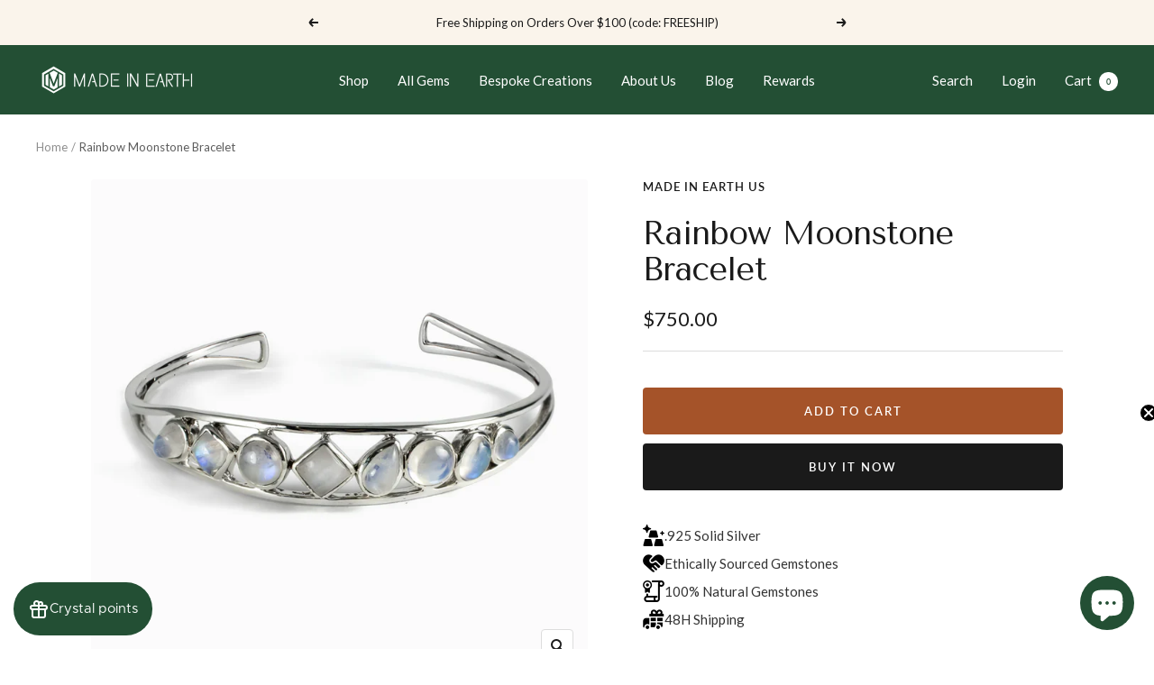

--- FILE ---
content_type: text/html; charset=utf-8
request_url: https://madeinearthus.com/products/rainbow-moonstone-multistone-bracelet
body_size: 49814
content:
<!doctype html><html class="no-js" lang="en" dir="ltr">
  <head>

    <meta name="google-site-verification" content="Dbx-XxtTbm6-tWj0cNjtRsBEAsDL_Mg-8BlzyInC2Kc" />
    
    <meta charset="utf-8">
    <meta name="viewport" content="width=device-width, initial-scale=1.0, height=device-height, minimum-scale=1.0, maximum-scale=1.0">
    <meta name="theme-color" content="#234f34">

    <title>Rainbow Moonstone Bracelet | Made In Earth US</title><meta name="description" content="White, blue &amp; rainbow moonstones cabochon tri-shape bangle bracelet Set in handcrafted sterling silver. Rainbow moonstone bracelet is stone for new beginnings"><link rel="canonical" href="https://madeinearthus.com/products/rainbow-moonstone-multistone-bracelet"><link rel="shortcut icon" href="//madeinearthus.com/cdn/shop/files/MIE_M_MOB_LOGO_530dfd82-32c8-407f-bd68-1774a741ff37_96x96.png?v=1697757749" type="image/png"><link rel="preconnect" href="https://cdn.shopify.com">
    <link rel="dns-prefetch" href="https://productreviews.shopifycdn.com">
    <link rel="dns-prefetch" href="https://www.google-analytics.com"><link rel="preconnect" href="https://fonts.shopifycdn.com" crossorigin><link rel="preload" as="style" href="//madeinearthus.com/cdn/shop/t/22/assets/theme.css?v=154638988709435575511741755714">
    <link rel="preload" as="script" href="//madeinearthus.com/cdn/shop/t/22/assets/vendor.js?v=32643890569905814191741755714">
    <link rel="preload" as="script" href="//madeinearthus.com/cdn/shop/t/22/assets/theme.js?v=110762664487159475431741755714"><link rel="preload" as="fetch" href="/products/rainbow-moonstone-multistone-bracelet.js" crossorigin><link rel="preload" as="script" href="//madeinearthus.com/cdn/shop/t/22/assets/flickity.js?v=176646718982628074891741755714"><meta property="og:type" content="product">
  <meta property="og:title" content="Rainbow Moonstone Bracelet">
  <meta property="product:price:amount" content="750.00">
  <meta property="product:price:currency" content="USD"><meta property="og:image" content="http://madeinearthus.com/cdn/shop/products/moonstone_b200.jpg?v=1521919810">
  <meta property="og:image:secure_url" content="https://madeinearthus.com/cdn/shop/products/moonstone_b200.jpg?v=1521919810">
  <meta property="og:image:width" content="1024">
  <meta property="og:image:height" content="1024"><meta property="og:description" content="White, blue &amp; rainbow moonstones cabochon tri-shape bangle bracelet Set in handcrafted sterling silver. Rainbow moonstone bracelet is stone for new beginnings"><meta property="og:url" content="https://madeinearthus.com/products/rainbow-moonstone-multistone-bracelet">
<meta property="og:site_name" content="Made In Earth US"><meta name="twitter:card" content="summary"><meta name="twitter:title" content="Rainbow Moonstone Bracelet">
  <meta name="twitter:description" content="
This Rainbow Moonstone bracelet will be adored from every angle with its dreamy white Rainbow Moonstone gems, that have a sheen of a beautiful array of blue tones. Rainbow Moonstone is the stone of new beginnings and is also known as the traveler’s stone. Rainbow moonstone assists in carrying rainbows into one&#39;s life. It brings the white light of healing and the multi-colors activate each of the corresponding chakras. It brings movement and energetic relationships in the unfolding of one person&#39;s “great plan”.





Stone Origin: India

Measures Approximately: 11 x 60 mm

Materials: Hand Crafted 925 Polished Sterling Silver





Please Note: All pieces shipped within 48 hours from our Del Mar Gallery
"><meta name="twitter:image" content="https://madeinearthus.com/cdn/shop/products/moonstone_b200_1200x1200_crop_center.jpg?v=1521919810">
  <meta name="twitter:image:alt" content="Multi-stone Rainbow Moonstone Bracelet Made In earth">
    
  <script type="application/ld+json">
  {
    "@context": "https://schema.org",
    "@type": "Product",
    "productID": 121435783184,
    "offers": [{
          "@type": "Offer",
          "name": "Default Title",
          "availability":"https://schema.org/InStock",
          "price": 750.0,
          "priceCurrency": "USD",
          "priceValidUntil": "2026-01-31","sku": "B200 JR",
            "mpn": "Apparel \u0026 Accessories \u003e jewelry \u003e bracelets",
          "url": "/products/rainbow-moonstone-multistone-bracelet?variant=767668879376"
        }
],"brand": {
      "@type": "Brand",
      "name": "Made In Earth US"
    },
    "name": "Rainbow Moonstone Bracelet",
    "description": "\nThis Rainbow Moonstone bracelet will be adored from every angle with its dreamy white Rainbow Moonstone gems, that have a sheen of a beautiful array of blue tones. Rainbow Moonstone is the stone of new beginnings and is also known as the traveler’s stone. Rainbow moonstone assists in carrying rainbows into one's life. It brings the white light of healing and the multi-colors activate each of the corresponding chakras. It brings movement and energetic relationships in the unfolding of one person's “great plan”.\n\n\n\n\n\nStone Origin: India\n\nMeasures Approximately: 11 x 60 mm\n\nMaterials: Hand Crafted 925 Polished Sterling Silver\n\n\n\n\n\nPlease Note: All pieces shipped within 48 hours from our Del Mar Gallery\n",
    "category": "Bracelets",
    "url": "/products/rainbow-moonstone-multistone-bracelet",
    "sku": "B200 JR",
    "image": {
      "@type": "ImageObject",
      "url": "https://madeinearthus.com/cdn/shop/products/moonstone_b200.jpg?v=1521919810&width=1024",
      "image": "https://madeinearthus.com/cdn/shop/products/moonstone_b200.jpg?v=1521919810&width=1024",
      "name": "Multi-stone Rainbow Moonstone Bracelet Made In earth",
      "width": "1024",
      "height": "1024"
    }
  }
  </script>



  <script type="application/ld+json">
  {
    "@context": "https://schema.org",
    "@type": "BreadcrumbList",
  "itemListElement": [{
      "@type": "ListItem",
      "position": 1,
      "name": "Home",
      "item": "https://madeinearthus.com"
    },{
          "@type": "ListItem",
          "position": 2,
          "name": "Rainbow Moonstone Bracelet",
          "item": "https://madeinearthus.com/products/rainbow-moonstone-multistone-bracelet"
        }]
  }
  </script>


    <link rel="preload" href="//madeinearthus.com/cdn/fonts/tenor_sans/tenorsans_n4.966071a72c28462a9256039d3e3dc5b0cf314f65.woff2" as="font" type="font/woff2" crossorigin><link rel="preload" href="//madeinearthus.com/cdn/fonts/lato/lato_n4.c3b93d431f0091c8be23185e15c9d1fee1e971c5.woff2" as="font" type="font/woff2" crossorigin><style>
  /* Typography (heading) */
  @font-face {
  font-family: "Tenor Sans";
  font-weight: 400;
  font-style: normal;
  font-display: swap;
  src: url("//madeinearthus.com/cdn/fonts/tenor_sans/tenorsans_n4.966071a72c28462a9256039d3e3dc5b0cf314f65.woff2") format("woff2"),
       url("//madeinearthus.com/cdn/fonts/tenor_sans/tenorsans_n4.2282841d948f9649ba5c3cad6ea46df268141820.woff") format("woff");
}

/* Typography (body) */
  @font-face {
  font-family: Lato;
  font-weight: 400;
  font-style: normal;
  font-display: swap;
  src: url("//madeinearthus.com/cdn/fonts/lato/lato_n4.c3b93d431f0091c8be23185e15c9d1fee1e971c5.woff2") format("woff2"),
       url("//madeinearthus.com/cdn/fonts/lato/lato_n4.d5c00c781efb195594fd2fd4ad04f7882949e327.woff") format("woff");
}

@font-face {
  font-family: Lato;
  font-weight: 400;
  font-style: italic;
  font-display: swap;
  src: url("//madeinearthus.com/cdn/fonts/lato/lato_i4.09c847adc47c2fefc3368f2e241a3712168bc4b6.woff2") format("woff2"),
       url("//madeinearthus.com/cdn/fonts/lato/lato_i4.3c7d9eb6c1b0a2bf62d892c3ee4582b016d0f30c.woff") format("woff");
}

@font-face {
  font-family: Lato;
  font-weight: 600;
  font-style: normal;
  font-display: swap;
  src: url("//madeinearthus.com/cdn/fonts/lato/lato_n6.38d0e3b23b74a60f769c51d1df73fac96c580d59.woff2") format("woff2"),
       url("//madeinearthus.com/cdn/fonts/lato/lato_n6.3365366161bdcc36a3f97cfbb23954d8c4bf4079.woff") format("woff");
}

@font-face {
  font-family: Lato;
  font-weight: 600;
  font-style: italic;
  font-display: swap;
  src: url("//madeinearthus.com/cdn/fonts/lato/lato_i6.ab357ee5069e0603c2899b31e2b8ae84c4a42a48.woff2") format("woff2"),
       url("//madeinearthus.com/cdn/fonts/lato/lato_i6.3164fed79d7d987c1390528781c7c2f59ac7a746.woff") format("woff");
}

:root {--heading-color: 26, 26, 26;
    --text-color: 26, 26, 26;
    --background: 255, 255, 255;
    --secondary-background: 245, 241, 236;
    --border-color: 221, 221, 221;
    --border-color-darker: 163, 163, 163;
    --success-color: 46, 158, 123;
    --success-background: 213, 236, 229;
    --error-color: 222, 42, 42;
    --error-background: 253, 240, 240;
    --primary-button-background: 26, 26, 26;
    --primary-button-text-color: 255, 255, 255;
    --secondary-button-background: 165, 83, 41;
    --secondary-button-text-color: 255, 255, 255;
    --product-star-rating: 246, 164, 41;
    --product-on-sale-accent: 145, 59, 89;
    --product-sold-out-accent: 59, 59, 60;
    --product-custom-label-background: 64, 93, 230;
    --product-custom-label-text-color: 255, 255, 255;
    --product-custom-label-2-background: 243, 229, 182;
    --product-custom-label-2-text-color: 0, 0, 0;
    --product-low-stock-text-color: 222, 42, 42;
    --product-in-stock-text-color: 46, 158, 123;
    --loading-bar-background: 26, 26, 26;

    /* We duplicate some "base" colors as root colors, which is useful to use on drawer elements or popover without. Those should not be overridden to avoid issues */
    --root-heading-color: 26, 26, 26;
    --root-text-color: 26, 26, 26;
    --root-background: 255, 255, 255;
    --root-border-color: 221, 221, 221;
    --root-primary-button-background: 26, 26, 26;
    --root-primary-button-text-color: 255, 255, 255;

    --base-font-size: 15px;
    --heading-font-family: "Tenor Sans", sans-serif;
    --heading-font-weight: 400;
    --heading-font-style: normal;
    --heading-text-transform: normal;
    --text-font-family: Lato, sans-serif;
    --text-font-weight: 400;
    --text-font-style: normal;
    --text-font-bold-weight: 600;

    /* Typography (font size) */
    --heading-xxsmall-font-size: 11px;
    --heading-xsmall-font-size: 11px;
    --heading-small-font-size: 12px;
    --heading-large-font-size: 36px;
    --heading-h1-font-size: 36px;
    --heading-h2-font-size: 30px;
    --heading-h3-font-size: 26px;
    --heading-h4-font-size: 24px;
    --heading-h5-font-size: 20px;
    --heading-h6-font-size: 16px;

    /* Control the look and feel of the theme by changing radius of various elements */
    --button-border-radius: 4px;
    --block-border-radius: 8px;
    --block-border-radius-reduced: 4px;
    --color-swatch-border-radius: 100%;

    /* Button size */
    --button-height: 48px;
    --button-small-height: 40px;

    /* Form related */
    --form-input-field-height: 48px;
    --form-input-gap: 16px;
    --form-submit-margin: 24px;

    /* Product listing related variables */
    --product-list-block-spacing: 32px;

    /* Video related */
    --play-button-background: 255, 255, 255;
    --play-button-arrow: 26, 26, 26;

    /* RTL support */
    --transform-logical-flip: 1;
    --transform-origin-start: left;
    --transform-origin-end: right;

    /* Other */
    --zoom-cursor-svg-url: url(//madeinearthus.com/cdn/shop/t/22/assets/zoom-cursor.svg?v=1201279167966953441741755714);
    --arrow-right-svg-url: url(//madeinearthus.com/cdn/shop/t/22/assets/arrow-right.svg?v=88946934944805437251741755714);
    --arrow-left-svg-url: url(//madeinearthus.com/cdn/shop/t/22/assets/arrow-left.svg?v=112457598847827652331741755714);

    /* Some useful variables that we can reuse in our CSS. Some explanation are needed for some of them:
       - container-max-width-minus-gutters: represents the container max width without the edge gutters
       - container-outer-width: considering the screen width, represent all the space outside the container
       - container-outer-margin: same as container-outer-width but get set to 0 inside a container
       - container-inner-width: the effective space inside the container (minus gutters)
       - grid-column-width: represents the width of a single column of the grid
       - vertical-breather: this is a variable that defines the global "spacing" between sections, and inside the section
                            to create some "breath" and minimum spacing
     */
    --container-max-width: 1600px;
    --container-gutter: 24px;
    --container-max-width-minus-gutters: calc(var(--container-max-width) - (var(--container-gutter)) * 2);
    --container-outer-width: max(calc((100vw - var(--container-max-width-minus-gutters)) / 2), var(--container-gutter));
    --container-outer-margin: var(--container-outer-width);
    --container-inner-width: calc(100vw - var(--container-outer-width) * 2);

    --grid-column-count: 10;
    --grid-gap: 24px;
    --grid-column-width: calc((100vw - var(--container-outer-width) * 2 - var(--grid-gap) * (var(--grid-column-count) - 1)) / var(--grid-column-count));

    --vertical-breather: 48px;
    --vertical-breather-tight: 48px;

    /* Shopify related variables */
    --payment-terms-background-color: #ffffff;
  }

  @media screen and (min-width: 741px) {
    :root {
      --container-gutter: 40px;
      --grid-column-count: 20;
      --vertical-breather: 64px;
      --vertical-breather-tight: 64px;

      /* Typography (font size) */
      --heading-xsmall-font-size: 12px;
      --heading-small-font-size: 13px;
      --heading-large-font-size: 52px;
      --heading-h1-font-size: 48px;
      --heading-h2-font-size: 38px;
      --heading-h3-font-size: 32px;
      --heading-h4-font-size: 24px;
      --heading-h5-font-size: 20px;
      --heading-h6-font-size: 18px;

      /* Form related */
      --form-input-field-height: 52px;
      --form-submit-margin: 32px;

      /* Button size */
      --button-height: 52px;
      --button-small-height: 44px;
    }
  }

  @media screen and (min-width: 1200px) {
    :root {
      --vertical-breather: 80px;
      --vertical-breather-tight: 64px;
      --product-list-block-spacing: 48px;

      /* Typography */
      --heading-large-font-size: 64px;
      --heading-h1-font-size: 56px;
      --heading-h2-font-size: 48px;
      --heading-h3-font-size: 36px;
      --heading-h4-font-size: 30px;
      --heading-h5-font-size: 24px;
      --heading-h6-font-size: 18px;
    }
  }

  @media screen and (min-width: 1600px) {
    :root {
      --vertical-breather: 90px;
      --vertical-breather-tight: 64px;
    }
  }
</style>
    <script>
  // This allows to expose several variables to the global scope, to be used in scripts
  window.themeVariables = {
    settings: {
      direction: "ltr",
      pageType: "product",
      cartCount: 0,
      moneyFormat: "${{amount}}",
      moneyWithCurrencyFormat: "${{amount}} USD",
      showVendor: false,
      discountMode: "saving",
      currencyCodeEnabled: false,
      cartType: "drawer",
      cartCurrency: "USD",
      mobileZoomFactor: 2.5
    },

    routes: {
      host: "madeinearthus.com",
      rootUrl: "\/",
      rootUrlWithoutSlash: '',
      cartUrl: "\/cart",
      cartAddUrl: "\/cart\/add",
      cartChangeUrl: "\/cart\/change",
      searchUrl: "\/search",
      predictiveSearchUrl: "\/search\/suggest",
      productRecommendationsUrl: "\/recommendations\/products"
    },

    strings: {
      accessibilityDelete: "Delete",
      accessibilityClose: "Close",
      collectionSoldOut: "Sold out",
      collectionDiscount: "Save @savings@",
      productSalePrice: "Sale price",
      productRegularPrice: "Regular price",
      productFormUnavailable: "Unavailable",
      productFormSoldOut: "Sold out",
      productFormPreOrder: "Pre-order",
      productFormAddToCart: "Add to cart",
      searchNoResults: "No results could be found.",
      searchNewSearch: "New search",
      searchProducts: "Products",
      searchArticles: "Journal",
      searchPages: "Pages",
      searchCollections: "Collections",
      cartViewCart: "View cart",
      cartItemAdded: "Item added to your cart!",
      cartItemAddedShort: "Added to your cart!",
      cartAddOrderNote: "Add order note",
      cartEditOrderNote: "Edit order note",
      shippingEstimatorNoResults: "Sorry, we do not ship to your address.",
      shippingEstimatorOneResult: "There is one shipping rate for your address:",
      shippingEstimatorMultipleResults: "There are several shipping rates for your address:",
      shippingEstimatorError: "One or more error occurred while retrieving shipping rates:"
    },

    libs: {
      flickity: "\/\/madeinearthus.com\/cdn\/shop\/t\/22\/assets\/flickity.js?v=176646718982628074891741755714",
      photoswipe: "\/\/madeinearthus.com\/cdn\/shop\/t\/22\/assets\/photoswipe.js?v=132268647426145925301741755714",
      qrCode: "\/\/madeinearthus.com\/cdn\/shopifycloud\/storefront\/assets\/themes_support\/vendor\/qrcode-3f2b403b.js"
    },

    breakpoints: {
      phone: 'screen and (max-width: 740px)',
      tablet: 'screen and (min-width: 741px) and (max-width: 999px)',
      tabletAndUp: 'screen and (min-width: 741px)',
      pocket: 'screen and (max-width: 999px)',
      lap: 'screen and (min-width: 1000px) and (max-width: 1199px)',
      lapAndUp: 'screen and (min-width: 1000px)',
      desktop: 'screen and (min-width: 1200px)',
      wide: 'screen and (min-width: 1400px)'
    }
  };

  window.addEventListener('pageshow', async () => {
    const cartContent = await (await fetch(`${window.themeVariables.routes.cartUrl}.js`, {cache: 'reload'})).json();
    document.documentElement.dispatchEvent(new CustomEvent('cart:refresh', {detail: {cart: cartContent}}));
  });

  if ('noModule' in HTMLScriptElement.prototype) {
    // Old browsers (like IE) that does not support module will be considered as if not executing JS at all
    document.documentElement.className = document.documentElement.className.replace('no-js', 'js');

    requestAnimationFrame(() => {
      const viewportHeight = (window.visualViewport ? window.visualViewport.height : document.documentElement.clientHeight);
      document.documentElement.style.setProperty('--window-height',viewportHeight + 'px');
    });
  }// We save the product ID in local storage to be eventually used for recently viewed section
    try {
      const items = JSON.parse(localStorage.getItem('theme:recently-viewed-products') || '[]');

      // We check if the current product already exists, and if it does not, we add it at the start
      if (!items.includes(121435783184)) {
        items.unshift(121435783184);
      }

      localStorage.setItem('theme:recently-viewed-products', JSON.stringify(items.slice(0, 20)));
    } catch (e) {
      // Safari in private mode does not allow setting item, we silently fail
    }</script>

    <link rel="stylesheet" href="//madeinearthus.com/cdn/shop/t/22/assets/theme.css?v=154638988709435575511741755714">

    <script src="//madeinearthus.com/cdn/shop/t/22/assets/vendor.js?v=32643890569905814191741755714" defer></script>
    <script src="//madeinearthus.com/cdn/shop/t/22/assets/theme.js?v=110762664487159475431741755714" defer></script>
    <script src="//madeinearthus.com/cdn/shop/t/22/assets/custom.js?v=167639537848865775061741755714" defer></script>

    <script>window.performance && window.performance.mark && window.performance.mark('shopify.content_for_header.start');</script><meta name="google-site-verification" content="8dfL25QE3G73T09aLELqrlpfkhYiv3hHCKMhoVc4Vio">
<meta name="google-site-verification" content="5TtBJv_g6eeviK-e71aFdK8ocULPw3bMBgmWDQuDGJ0">
<meta name="google-site-verification" content="8dfL25QE3G73T09aLELqrlpfkhYiv3hHCKMhoVc4Vio">
<meta id="shopify-digital-wallet" name="shopify-digital-wallet" content="/16240317/digital_wallets/dialog">
<meta name="shopify-checkout-api-token" content="46f76e14b87f5db8a48643dd6049f0eb">
<meta id="in-context-paypal-metadata" data-shop-id="16240317" data-venmo-supported="false" data-environment="production" data-locale="en_US" data-paypal-v4="true" data-currency="USD">
<link rel="alternate" type="application/json+oembed" href="https://madeinearthus.com/products/rainbow-moonstone-multistone-bracelet.oembed">
<script async="async" src="/checkouts/internal/preloads.js?locale=en-US"></script>
<link rel="preconnect" href="https://shop.app" crossorigin="anonymous">
<script async="async" src="https://shop.app/checkouts/internal/preloads.js?locale=en-US&shop_id=16240317" crossorigin="anonymous"></script>
<script id="apple-pay-shop-capabilities" type="application/json">{"shopId":16240317,"countryCode":"US","currencyCode":"USD","merchantCapabilities":["supports3DS"],"merchantId":"gid:\/\/shopify\/Shop\/16240317","merchantName":"Made In Earth US","requiredBillingContactFields":["postalAddress","email","phone"],"requiredShippingContactFields":["postalAddress","email","phone"],"shippingType":"shipping","supportedNetworks":["visa","masterCard","amex","discover","elo","jcb"],"total":{"type":"pending","label":"Made In Earth US","amount":"1.00"},"shopifyPaymentsEnabled":true,"supportsSubscriptions":true}</script>
<script id="shopify-features" type="application/json">{"accessToken":"46f76e14b87f5db8a48643dd6049f0eb","betas":["rich-media-storefront-analytics"],"domain":"madeinearthus.com","predictiveSearch":true,"shopId":16240317,"locale":"en"}</script>
<script>var Shopify = Shopify || {};
Shopify.shop = "made-in-earth-us.myshopify.com";
Shopify.locale = "en";
Shopify.currency = {"active":"USD","rate":"1.0"};
Shopify.country = "US";
Shopify.theme = {"name":"Copy of Focal w\/ shop all gems","id":146046583016,"schema_name":"Focal","schema_version":"10.1.3","theme_store_id":714,"role":"main"};
Shopify.theme.handle = "null";
Shopify.theme.style = {"id":null,"handle":null};
Shopify.cdnHost = "madeinearthus.com/cdn";
Shopify.routes = Shopify.routes || {};
Shopify.routes.root = "/";</script>
<script type="module">!function(o){(o.Shopify=o.Shopify||{}).modules=!0}(window);</script>
<script>!function(o){function n(){var o=[];function n(){o.push(Array.prototype.slice.apply(arguments))}return n.q=o,n}var t=o.Shopify=o.Shopify||{};t.loadFeatures=n(),t.autoloadFeatures=n()}(window);</script>
<script>
  window.ShopifyPay = window.ShopifyPay || {};
  window.ShopifyPay.apiHost = "shop.app\/pay";
  window.ShopifyPay.redirectState = null;
</script>
<script id="shop-js-analytics" type="application/json">{"pageType":"product"}</script>
<script defer="defer" async type="module" src="//madeinearthus.com/cdn/shopifycloud/shop-js/modules/v2/client.init-shop-cart-sync_BdyHc3Nr.en.esm.js"></script>
<script defer="defer" async type="module" src="//madeinearthus.com/cdn/shopifycloud/shop-js/modules/v2/chunk.common_Daul8nwZ.esm.js"></script>
<script type="module">
  await import("//madeinearthus.com/cdn/shopifycloud/shop-js/modules/v2/client.init-shop-cart-sync_BdyHc3Nr.en.esm.js");
await import("//madeinearthus.com/cdn/shopifycloud/shop-js/modules/v2/chunk.common_Daul8nwZ.esm.js");

  window.Shopify.SignInWithShop?.initShopCartSync?.({"fedCMEnabled":true,"windoidEnabled":true});

</script>
<script defer="defer" async type="module" src="//madeinearthus.com/cdn/shopifycloud/shop-js/modules/v2/client.payment-terms_MV4M3zvL.en.esm.js"></script>
<script defer="defer" async type="module" src="//madeinearthus.com/cdn/shopifycloud/shop-js/modules/v2/chunk.common_Daul8nwZ.esm.js"></script>
<script defer="defer" async type="module" src="//madeinearthus.com/cdn/shopifycloud/shop-js/modules/v2/chunk.modal_CQq8HTM6.esm.js"></script>
<script type="module">
  await import("//madeinearthus.com/cdn/shopifycloud/shop-js/modules/v2/client.payment-terms_MV4M3zvL.en.esm.js");
await import("//madeinearthus.com/cdn/shopifycloud/shop-js/modules/v2/chunk.common_Daul8nwZ.esm.js");
await import("//madeinearthus.com/cdn/shopifycloud/shop-js/modules/v2/chunk.modal_CQq8HTM6.esm.js");

  
</script>
<script>
  window.Shopify = window.Shopify || {};
  if (!window.Shopify.featureAssets) window.Shopify.featureAssets = {};
  window.Shopify.featureAssets['shop-js'] = {"shop-cart-sync":["modules/v2/client.shop-cart-sync_QYOiDySF.en.esm.js","modules/v2/chunk.common_Daul8nwZ.esm.js"],"init-fed-cm":["modules/v2/client.init-fed-cm_DchLp9rc.en.esm.js","modules/v2/chunk.common_Daul8nwZ.esm.js"],"shop-button":["modules/v2/client.shop-button_OV7bAJc5.en.esm.js","modules/v2/chunk.common_Daul8nwZ.esm.js"],"init-windoid":["modules/v2/client.init-windoid_DwxFKQ8e.en.esm.js","modules/v2/chunk.common_Daul8nwZ.esm.js"],"shop-cash-offers":["modules/v2/client.shop-cash-offers_DWtL6Bq3.en.esm.js","modules/v2/chunk.common_Daul8nwZ.esm.js","modules/v2/chunk.modal_CQq8HTM6.esm.js"],"shop-toast-manager":["modules/v2/client.shop-toast-manager_CX9r1SjA.en.esm.js","modules/v2/chunk.common_Daul8nwZ.esm.js"],"init-shop-email-lookup-coordinator":["modules/v2/client.init-shop-email-lookup-coordinator_UhKnw74l.en.esm.js","modules/v2/chunk.common_Daul8nwZ.esm.js"],"pay-button":["modules/v2/client.pay-button_DzxNnLDY.en.esm.js","modules/v2/chunk.common_Daul8nwZ.esm.js"],"avatar":["modules/v2/client.avatar_BTnouDA3.en.esm.js"],"init-shop-cart-sync":["modules/v2/client.init-shop-cart-sync_BdyHc3Nr.en.esm.js","modules/v2/chunk.common_Daul8nwZ.esm.js"],"shop-login-button":["modules/v2/client.shop-login-button_D8B466_1.en.esm.js","modules/v2/chunk.common_Daul8nwZ.esm.js","modules/v2/chunk.modal_CQq8HTM6.esm.js"],"init-customer-accounts-sign-up":["modules/v2/client.init-customer-accounts-sign-up_C8fpPm4i.en.esm.js","modules/v2/client.shop-login-button_D8B466_1.en.esm.js","modules/v2/chunk.common_Daul8nwZ.esm.js","modules/v2/chunk.modal_CQq8HTM6.esm.js"],"init-shop-for-new-customer-accounts":["modules/v2/client.init-shop-for-new-customer-accounts_CVTO0Ztu.en.esm.js","modules/v2/client.shop-login-button_D8B466_1.en.esm.js","modules/v2/chunk.common_Daul8nwZ.esm.js","modules/v2/chunk.modal_CQq8HTM6.esm.js"],"init-customer-accounts":["modules/v2/client.init-customer-accounts_dRgKMfrE.en.esm.js","modules/v2/client.shop-login-button_D8B466_1.en.esm.js","modules/v2/chunk.common_Daul8nwZ.esm.js","modules/v2/chunk.modal_CQq8HTM6.esm.js"],"shop-follow-button":["modules/v2/client.shop-follow-button_CkZpjEct.en.esm.js","modules/v2/chunk.common_Daul8nwZ.esm.js","modules/v2/chunk.modal_CQq8HTM6.esm.js"],"lead-capture":["modules/v2/client.lead-capture_BntHBhfp.en.esm.js","modules/v2/chunk.common_Daul8nwZ.esm.js","modules/v2/chunk.modal_CQq8HTM6.esm.js"],"checkout-modal":["modules/v2/client.checkout-modal_CfxcYbTm.en.esm.js","modules/v2/chunk.common_Daul8nwZ.esm.js","modules/v2/chunk.modal_CQq8HTM6.esm.js"],"shop-login":["modules/v2/client.shop-login_Da4GZ2H6.en.esm.js","modules/v2/chunk.common_Daul8nwZ.esm.js","modules/v2/chunk.modal_CQq8HTM6.esm.js"],"payment-terms":["modules/v2/client.payment-terms_MV4M3zvL.en.esm.js","modules/v2/chunk.common_Daul8nwZ.esm.js","modules/v2/chunk.modal_CQq8HTM6.esm.js"]};
</script>
<script>(function() {
  var isLoaded = false;
  function asyncLoad() {
    if (isLoaded) return;
    isLoaded = true;
    var urls = ["\/\/www.powr.io\/powr.js?powr-token=made-in-earth-us.myshopify.com\u0026external-type=shopify\u0026shop=made-in-earth-us.myshopify.com","https:\/\/cdn.nfcube.com\/9c5cd046ca44fdfddf0cb45d961268b2.js?shop=made-in-earth-us.myshopify.com","https:\/\/s3.amazonaws.com\/pixelpop\/usercontent\/scripts\/e8915397-7742-4c2b-aece-4fcf8e9a345c\/pixelpop.js?shop=made-in-earth-us.myshopify.com","https:\/\/enkomion.com\/instantHotjarInstall.js?shop=made-in-earth-us.myshopify.com"];
    for (var i = 0; i < urls.length; i++) {
      var s = document.createElement('script');
      s.type = 'text/javascript';
      s.async = true;
      s.src = urls[i];
      var x = document.getElementsByTagName('script')[0];
      x.parentNode.insertBefore(s, x);
    }
  };
  if(window.attachEvent) {
    window.attachEvent('onload', asyncLoad);
  } else {
    window.addEventListener('load', asyncLoad, false);
  }
})();</script>
<script id="__st">var __st={"a":16240317,"offset":-28800,"reqid":"f3449617-774e-4a7d-bc4b-5ea7ecbaac0c-1769024042","pageurl":"madeinearthus.com\/products\/rainbow-moonstone-multistone-bracelet","u":"ca54cad3e387","p":"product","rtyp":"product","rid":121435783184};</script>
<script>window.ShopifyPaypalV4VisibilityTracking = true;</script>
<script id="captcha-bootstrap">!function(){'use strict';const t='contact',e='account',n='new_comment',o=[[t,t],['blogs',n],['comments',n],[t,'customer']],c=[[e,'customer_login'],[e,'guest_login'],[e,'recover_customer_password'],[e,'create_customer']],r=t=>t.map((([t,e])=>`form[action*='/${t}']:not([data-nocaptcha='true']) input[name='form_type'][value='${e}']`)).join(','),a=t=>()=>t?[...document.querySelectorAll(t)].map((t=>t.form)):[];function s(){const t=[...o],e=r(t);return a(e)}const i='password',u='form_key',d=['recaptcha-v3-token','g-recaptcha-response','h-captcha-response',i],f=()=>{try{return window.sessionStorage}catch{return}},m='__shopify_v',_=t=>t.elements[u];function p(t,e,n=!1){try{const o=window.sessionStorage,c=JSON.parse(o.getItem(e)),{data:r}=function(t){const{data:e,action:n}=t;return t[m]||n?{data:e,action:n}:{data:t,action:n}}(c);for(const[e,n]of Object.entries(r))t.elements[e]&&(t.elements[e].value=n);n&&o.removeItem(e)}catch(o){console.error('form repopulation failed',{error:o})}}const l='form_type',E='cptcha';function T(t){t.dataset[E]=!0}const w=window,h=w.document,L='Shopify',v='ce_forms',y='captcha';let A=!1;((t,e)=>{const n=(g='f06e6c50-85a8-45c8-87d0-21a2b65856fe',I='https://cdn.shopify.com/shopifycloud/storefront-forms-hcaptcha/ce_storefront_forms_captcha_hcaptcha.v1.5.2.iife.js',D={infoText:'Protected by hCaptcha',privacyText:'Privacy',termsText:'Terms'},(t,e,n)=>{const o=w[L][v],c=o.bindForm;if(c)return c(t,g,e,D).then(n);var r;o.q.push([[t,g,e,D],n]),r=I,A||(h.body.append(Object.assign(h.createElement('script'),{id:'captcha-provider',async:!0,src:r})),A=!0)});var g,I,D;w[L]=w[L]||{},w[L][v]=w[L][v]||{},w[L][v].q=[],w[L][y]=w[L][y]||{},w[L][y].protect=function(t,e){n(t,void 0,e),T(t)},Object.freeze(w[L][y]),function(t,e,n,w,h,L){const[v,y,A,g]=function(t,e,n){const i=e?o:[],u=t?c:[],d=[...i,...u],f=r(d),m=r(i),_=r(d.filter((([t,e])=>n.includes(e))));return[a(f),a(m),a(_),s()]}(w,h,L),I=t=>{const e=t.target;return e instanceof HTMLFormElement?e:e&&e.form},D=t=>v().includes(t);t.addEventListener('submit',(t=>{const e=I(t);if(!e)return;const n=D(e)&&!e.dataset.hcaptchaBound&&!e.dataset.recaptchaBound,o=_(e),c=g().includes(e)&&(!o||!o.value);(n||c)&&t.preventDefault(),c&&!n&&(function(t){try{if(!f())return;!function(t){const e=f();if(!e)return;const n=_(t);if(!n)return;const o=n.value;o&&e.removeItem(o)}(t);const e=Array.from(Array(32),(()=>Math.random().toString(36)[2])).join('');!function(t,e){_(t)||t.append(Object.assign(document.createElement('input'),{type:'hidden',name:u})),t.elements[u].value=e}(t,e),function(t,e){const n=f();if(!n)return;const o=[...t.querySelectorAll(`input[type='${i}']`)].map((({name:t})=>t)),c=[...d,...o],r={};for(const[a,s]of new FormData(t).entries())c.includes(a)||(r[a]=s);n.setItem(e,JSON.stringify({[m]:1,action:t.action,data:r}))}(t,e)}catch(e){console.error('failed to persist form',e)}}(e),e.submit())}));const S=(t,e)=>{t&&!t.dataset[E]&&(n(t,e.some((e=>e===t))),T(t))};for(const o of['focusin','change'])t.addEventListener(o,(t=>{const e=I(t);D(e)&&S(e,y())}));const B=e.get('form_key'),M=e.get(l),P=B&&M;t.addEventListener('DOMContentLoaded',(()=>{const t=y();if(P)for(const e of t)e.elements[l].value===M&&p(e,B);[...new Set([...A(),...v().filter((t=>'true'===t.dataset.shopifyCaptcha))])].forEach((e=>S(e,t)))}))}(h,new URLSearchParams(w.location.search),n,t,e,['guest_login'])})(!0,!0)}();</script>
<script integrity="sha256-4kQ18oKyAcykRKYeNunJcIwy7WH5gtpwJnB7kiuLZ1E=" data-source-attribution="shopify.loadfeatures" defer="defer" src="//madeinearthus.com/cdn/shopifycloud/storefront/assets/storefront/load_feature-a0a9edcb.js" crossorigin="anonymous"></script>
<script crossorigin="anonymous" defer="defer" src="//madeinearthus.com/cdn/shopifycloud/storefront/assets/shopify_pay/storefront-65b4c6d7.js?v=20250812"></script>
<script data-source-attribution="shopify.dynamic_checkout.dynamic.init">var Shopify=Shopify||{};Shopify.PaymentButton=Shopify.PaymentButton||{isStorefrontPortableWallets:!0,init:function(){window.Shopify.PaymentButton.init=function(){};var t=document.createElement("script");t.src="https://madeinearthus.com/cdn/shopifycloud/portable-wallets/latest/portable-wallets.en.js",t.type="module",document.head.appendChild(t)}};
</script>
<script data-source-attribution="shopify.dynamic_checkout.buyer_consent">
  function portableWalletsHideBuyerConsent(e){var t=document.getElementById("shopify-buyer-consent"),n=document.getElementById("shopify-subscription-policy-button");t&&n&&(t.classList.add("hidden"),t.setAttribute("aria-hidden","true"),n.removeEventListener("click",e))}function portableWalletsShowBuyerConsent(e){var t=document.getElementById("shopify-buyer-consent"),n=document.getElementById("shopify-subscription-policy-button");t&&n&&(t.classList.remove("hidden"),t.removeAttribute("aria-hidden"),n.addEventListener("click",e))}window.Shopify?.PaymentButton&&(window.Shopify.PaymentButton.hideBuyerConsent=portableWalletsHideBuyerConsent,window.Shopify.PaymentButton.showBuyerConsent=portableWalletsShowBuyerConsent);
</script>
<script>
  function portableWalletsCleanup(e){e&&e.src&&console.error("Failed to load portable wallets script "+e.src);var t=document.querySelectorAll("shopify-accelerated-checkout .shopify-payment-button__skeleton, shopify-accelerated-checkout-cart .wallet-cart-button__skeleton"),e=document.getElementById("shopify-buyer-consent");for(let e=0;e<t.length;e++)t[e].remove();e&&e.remove()}function portableWalletsNotLoadedAsModule(e){e instanceof ErrorEvent&&"string"==typeof e.message&&e.message.includes("import.meta")&&"string"==typeof e.filename&&e.filename.includes("portable-wallets")&&(window.removeEventListener("error",portableWalletsNotLoadedAsModule),window.Shopify.PaymentButton.failedToLoad=e,"loading"===document.readyState?document.addEventListener("DOMContentLoaded",window.Shopify.PaymentButton.init):window.Shopify.PaymentButton.init())}window.addEventListener("error",portableWalletsNotLoadedAsModule);
</script>

<script type="module" src="https://madeinearthus.com/cdn/shopifycloud/portable-wallets/latest/portable-wallets.en.js" onError="portableWalletsCleanup(this)" crossorigin="anonymous"></script>
<script nomodule>
  document.addEventListener("DOMContentLoaded", portableWalletsCleanup);
</script>

<link id="shopify-accelerated-checkout-styles" rel="stylesheet" media="screen" href="https://madeinearthus.com/cdn/shopifycloud/portable-wallets/latest/accelerated-checkout-backwards-compat.css" crossorigin="anonymous">
<style id="shopify-accelerated-checkout-cart">
        #shopify-buyer-consent {
  margin-top: 1em;
  display: inline-block;
  width: 100%;
}

#shopify-buyer-consent.hidden {
  display: none;
}

#shopify-subscription-policy-button {
  background: none;
  border: none;
  padding: 0;
  text-decoration: underline;
  font-size: inherit;
  cursor: pointer;
}

#shopify-subscription-policy-button::before {
  box-shadow: none;
}

      </style>

<script>window.performance && window.performance.mark && window.performance.mark('shopify.content_for_header.end');</script>
  <!-- BEGIN app block: shopify://apps/klaviyo-email-marketing-sms/blocks/klaviyo-onsite-embed/2632fe16-c075-4321-a88b-50b567f42507 -->












  <script async src="https://static.klaviyo.com/onsite/js/Xx7YNU/klaviyo.js?company_id=Xx7YNU"></script>
  <script>!function(){if(!window.klaviyo){window._klOnsite=window._klOnsite||[];try{window.klaviyo=new Proxy({},{get:function(n,i){return"push"===i?function(){var n;(n=window._klOnsite).push.apply(n,arguments)}:function(){for(var n=arguments.length,o=new Array(n),w=0;w<n;w++)o[w]=arguments[w];var t="function"==typeof o[o.length-1]?o.pop():void 0,e=new Promise((function(n){window._klOnsite.push([i].concat(o,[function(i){t&&t(i),n(i)}]))}));return e}}})}catch(n){window.klaviyo=window.klaviyo||[],window.klaviyo.push=function(){var n;(n=window._klOnsite).push.apply(n,arguments)}}}}();</script>

  
    <script id="viewed_product">
      if (item == null) {
        var _learnq = _learnq || [];

        var MetafieldReviews = null
        var MetafieldYotpoRating = null
        var MetafieldYotpoCount = null
        var MetafieldLooxRating = null
        var MetafieldLooxCount = null
        var okendoProduct = null
        var okendoProductReviewCount = null
        var okendoProductReviewAverageValue = null
        try {
          // The following fields are used for Customer Hub recently viewed in order to add reviews.
          // This information is not part of __kla_viewed. Instead, it is part of __kla_viewed_reviewed_items
          MetafieldReviews = {};
          MetafieldYotpoRating = null
          MetafieldYotpoCount = null
          MetafieldLooxRating = null
          MetafieldLooxCount = null

          okendoProduct = null
          // If the okendo metafield is not legacy, it will error, which then requires the new json formatted data
          if (okendoProduct && 'error' in okendoProduct) {
            okendoProduct = null
          }
          okendoProductReviewCount = okendoProduct ? okendoProduct.reviewCount : null
          okendoProductReviewAverageValue = okendoProduct ? okendoProduct.reviewAverageValue : null
        } catch (error) {
          console.error('Error in Klaviyo onsite reviews tracking:', error);
        }

        var item = {
          Name: "Rainbow Moonstone Bracelet",
          ProductID: 121435783184,
          Categories: ["Birthstones","Bracelets","June Birthstone - Rainbow Moonstone","Moonstone Jewelry","Shop All"],
          ImageURL: "https://madeinearthus.com/cdn/shop/products/moonstone_b200_grande.jpg?v=1521919810",
          URL: "https://madeinearthus.com/products/rainbow-moonstone-multistone-bracelet",
          Brand: "Made In Earth US",
          Price: "$750.00",
          Value: "750.00",
          CompareAtPrice: "$0.00"
        };
        _learnq.push(['track', 'Viewed Product', item]);
        _learnq.push(['trackViewedItem', {
          Title: item.Name,
          ItemId: item.ProductID,
          Categories: item.Categories,
          ImageUrl: item.ImageURL,
          Url: item.URL,
          Metadata: {
            Brand: item.Brand,
            Price: item.Price,
            Value: item.Value,
            CompareAtPrice: item.CompareAtPrice
          },
          metafields:{
            reviews: MetafieldReviews,
            yotpo:{
              rating: MetafieldYotpoRating,
              count: MetafieldYotpoCount,
            },
            loox:{
              rating: MetafieldLooxRating,
              count: MetafieldLooxCount,
            },
            okendo: {
              rating: okendoProductReviewAverageValue,
              count: okendoProductReviewCount,
            }
          }
        }]);
      }
    </script>
  




  <script>
    window.klaviyoReviewsProductDesignMode = false
  </script>







<!-- END app block --><!-- BEGIN app block: shopify://apps/kangaroo-rewards/blocks/widget/679c09f0-9657-4e30-8017-80577f49dce3 --><script type="text/javascript" defer src="https://madeinearthus.com/apps/kangaroo/initJS?shop=made-in-earth-us.myshopify.com"></script>
<link rel="stylesheet" href="https://madeinearthus.com/apps/kangaroo/initCSS?shop=made-in-earth-us.myshopify.com" type="text/css">
<div class="kangaroo-container" style="display: none">
    <div class="wrapper">
        <div class="arrow arrow-top"></div>
        <div class="kangaroo-inner">
            <div class="kangaroo-controls">
                <div class="hide">x</div>
            </div>
            <div class="kangaroo-items">
                <div class="message points item"></div>
            </div>
        </div>
        <div class="arrow kangaroo-arrow"></div>
    </div>
</div>
<div class="kangaroo-widget" style="display: none">
    <div class="kangaroo-wrapper">
        <div class="points">
            <span class="amount"></span>
        </div>
        <div class="name-box">
            <div class="arrow">
                <span class="kangaroo-icon kangaroo-icon-up-arrow" id='kangaroo-icon-program-name'></span>
            </div>
            <span class="name"></span>
        </div>
        <br style="clear:both">
    </div>
</div>
<div class="kangaroo-welcome-overlay" style="display: none">
  <div class="kangaroo-welcome-modal"></div>
</div>

<script>
    var KangarooApps = KangarooApps || {};
    KangarooApps.Loyalties = KangarooApps.Loyalties || {};
    
        
        
                    KangarooApps.Loyalties.product = {
                        id: "121435783184",
                        categories: [],
                    }
                    
                        KangarooApps.Loyalties.product.categories.push("267069456536")
					
                        KangarooApps.Loyalties.product.categories.push("394960016")
					
                        KangarooApps.Loyalties.product.categories.push("412932538600")
					
                        KangarooApps.Loyalties.product.categories.push("399896903912")
					
                        KangarooApps.Loyalties.product.categories.push("400911794408")
					
        
        
    
    KangarooApps.Loyalties.shop = {
        domain: 'made-in-earth-us.myshopify.com'
    };
</script>
<!-- END app block --><script src="https://cdn.shopify.com/extensions/e8878072-2f6b-4e89-8082-94b04320908d/inbox-1254/assets/inbox-chat-loader.js" type="text/javascript" defer="defer"></script>
<link href="https://monorail-edge.shopifysvc.com" rel="dns-prefetch">
<script>(function(){if ("sendBeacon" in navigator && "performance" in window) {try {var session_token_from_headers = performance.getEntriesByType('navigation')[0].serverTiming.find(x => x.name == '_s').description;} catch {var session_token_from_headers = undefined;}var session_cookie_matches = document.cookie.match(/_shopify_s=([^;]*)/);var session_token_from_cookie = session_cookie_matches && session_cookie_matches.length === 2 ? session_cookie_matches[1] : "";var session_token = session_token_from_headers || session_token_from_cookie || "";function handle_abandonment_event(e) {var entries = performance.getEntries().filter(function(entry) {return /monorail-edge.shopifysvc.com/.test(entry.name);});if (!window.abandonment_tracked && entries.length === 0) {window.abandonment_tracked = true;var currentMs = Date.now();var navigation_start = performance.timing.navigationStart;var payload = {shop_id: 16240317,url: window.location.href,navigation_start,duration: currentMs - navigation_start,session_token,page_type: "product"};window.navigator.sendBeacon("https://monorail-edge.shopifysvc.com/v1/produce", JSON.stringify({schema_id: "online_store_buyer_site_abandonment/1.1",payload: payload,metadata: {event_created_at_ms: currentMs,event_sent_at_ms: currentMs}}));}}window.addEventListener('pagehide', handle_abandonment_event);}}());</script>
<script id="web-pixels-manager-setup">(function e(e,d,r,n,o){if(void 0===o&&(o={}),!Boolean(null===(a=null===(i=window.Shopify)||void 0===i?void 0:i.analytics)||void 0===a?void 0:a.replayQueue)){var i,a;window.Shopify=window.Shopify||{};var t=window.Shopify;t.analytics=t.analytics||{};var s=t.analytics;s.replayQueue=[],s.publish=function(e,d,r){return s.replayQueue.push([e,d,r]),!0};try{self.performance.mark("wpm:start")}catch(e){}var l=function(){var e={modern:/Edge?\/(1{2}[4-9]|1[2-9]\d|[2-9]\d{2}|\d{4,})\.\d+(\.\d+|)|Firefox\/(1{2}[4-9]|1[2-9]\d|[2-9]\d{2}|\d{4,})\.\d+(\.\d+|)|Chrom(ium|e)\/(9{2}|\d{3,})\.\d+(\.\d+|)|(Maci|X1{2}).+ Version\/(15\.\d+|(1[6-9]|[2-9]\d|\d{3,})\.\d+)([,.]\d+|)( \(\w+\)|)( Mobile\/\w+|) Safari\/|Chrome.+OPR\/(9{2}|\d{3,})\.\d+\.\d+|(CPU[ +]OS|iPhone[ +]OS|CPU[ +]iPhone|CPU IPhone OS|CPU iPad OS)[ +]+(15[._]\d+|(1[6-9]|[2-9]\d|\d{3,})[._]\d+)([._]\d+|)|Android:?[ /-](13[3-9]|1[4-9]\d|[2-9]\d{2}|\d{4,})(\.\d+|)(\.\d+|)|Android.+Firefox\/(13[5-9]|1[4-9]\d|[2-9]\d{2}|\d{4,})\.\d+(\.\d+|)|Android.+Chrom(ium|e)\/(13[3-9]|1[4-9]\d|[2-9]\d{2}|\d{4,})\.\d+(\.\d+|)|SamsungBrowser\/([2-9]\d|\d{3,})\.\d+/,legacy:/Edge?\/(1[6-9]|[2-9]\d|\d{3,})\.\d+(\.\d+|)|Firefox\/(5[4-9]|[6-9]\d|\d{3,})\.\d+(\.\d+|)|Chrom(ium|e)\/(5[1-9]|[6-9]\d|\d{3,})\.\d+(\.\d+|)([\d.]+$|.*Safari\/(?![\d.]+ Edge\/[\d.]+$))|(Maci|X1{2}).+ Version\/(10\.\d+|(1[1-9]|[2-9]\d|\d{3,})\.\d+)([,.]\d+|)( \(\w+\)|)( Mobile\/\w+|) Safari\/|Chrome.+OPR\/(3[89]|[4-9]\d|\d{3,})\.\d+\.\d+|(CPU[ +]OS|iPhone[ +]OS|CPU[ +]iPhone|CPU IPhone OS|CPU iPad OS)[ +]+(10[._]\d+|(1[1-9]|[2-9]\d|\d{3,})[._]\d+)([._]\d+|)|Android:?[ /-](13[3-9]|1[4-9]\d|[2-9]\d{2}|\d{4,})(\.\d+|)(\.\d+|)|Mobile Safari.+OPR\/([89]\d|\d{3,})\.\d+\.\d+|Android.+Firefox\/(13[5-9]|1[4-9]\d|[2-9]\d{2}|\d{4,})\.\d+(\.\d+|)|Android.+Chrom(ium|e)\/(13[3-9]|1[4-9]\d|[2-9]\d{2}|\d{4,})\.\d+(\.\d+|)|Android.+(UC? ?Browser|UCWEB|U3)[ /]?(15\.([5-9]|\d{2,})|(1[6-9]|[2-9]\d|\d{3,})\.\d+)\.\d+|SamsungBrowser\/(5\.\d+|([6-9]|\d{2,})\.\d+)|Android.+MQ{2}Browser\/(14(\.(9|\d{2,})|)|(1[5-9]|[2-9]\d|\d{3,})(\.\d+|))(\.\d+|)|K[Aa][Ii]OS\/(3\.\d+|([4-9]|\d{2,})\.\d+)(\.\d+|)/},d=e.modern,r=e.legacy,n=navigator.userAgent;return n.match(d)?"modern":n.match(r)?"legacy":"unknown"}(),u="modern"===l?"modern":"legacy",c=(null!=n?n:{modern:"",legacy:""})[u],f=function(e){return[e.baseUrl,"/wpm","/b",e.hashVersion,"modern"===e.buildTarget?"m":"l",".js"].join("")}({baseUrl:d,hashVersion:r,buildTarget:u}),m=function(e){var d=e.version,r=e.bundleTarget,n=e.surface,o=e.pageUrl,i=e.monorailEndpoint;return{emit:function(e){var a=e.status,t=e.errorMsg,s=(new Date).getTime(),l=JSON.stringify({metadata:{event_sent_at_ms:s},events:[{schema_id:"web_pixels_manager_load/3.1",payload:{version:d,bundle_target:r,page_url:o,status:a,surface:n,error_msg:t},metadata:{event_created_at_ms:s}}]});if(!i)return console&&console.warn&&console.warn("[Web Pixels Manager] No Monorail endpoint provided, skipping logging."),!1;try{return self.navigator.sendBeacon.bind(self.navigator)(i,l)}catch(e){}var u=new XMLHttpRequest;try{return u.open("POST",i,!0),u.setRequestHeader("Content-Type","text/plain"),u.send(l),!0}catch(e){return console&&console.warn&&console.warn("[Web Pixels Manager] Got an unhandled error while logging to Monorail."),!1}}}}({version:r,bundleTarget:l,surface:e.surface,pageUrl:self.location.href,monorailEndpoint:e.monorailEndpoint});try{o.browserTarget=l,function(e){var d=e.src,r=e.async,n=void 0===r||r,o=e.onload,i=e.onerror,a=e.sri,t=e.scriptDataAttributes,s=void 0===t?{}:t,l=document.createElement("script"),u=document.querySelector("head"),c=document.querySelector("body");if(l.async=n,l.src=d,a&&(l.integrity=a,l.crossOrigin="anonymous"),s)for(var f in s)if(Object.prototype.hasOwnProperty.call(s,f))try{l.dataset[f]=s[f]}catch(e){}if(o&&l.addEventListener("load",o),i&&l.addEventListener("error",i),u)u.appendChild(l);else{if(!c)throw new Error("Did not find a head or body element to append the script");c.appendChild(l)}}({src:f,async:!0,onload:function(){if(!function(){var e,d;return Boolean(null===(d=null===(e=window.Shopify)||void 0===e?void 0:e.analytics)||void 0===d?void 0:d.initialized)}()){var d=window.webPixelsManager.init(e)||void 0;if(d){var r=window.Shopify.analytics;r.replayQueue.forEach((function(e){var r=e[0],n=e[1],o=e[2];d.publishCustomEvent(r,n,o)})),r.replayQueue=[],r.publish=d.publishCustomEvent,r.visitor=d.visitor,r.initialized=!0}}},onerror:function(){return m.emit({status:"failed",errorMsg:"".concat(f," has failed to load")})},sri:function(e){var d=/^sha384-[A-Za-z0-9+/=]+$/;return"string"==typeof e&&d.test(e)}(c)?c:"",scriptDataAttributes:o}),m.emit({status:"loading"})}catch(e){m.emit({status:"failed",errorMsg:(null==e?void 0:e.message)||"Unknown error"})}}})({shopId: 16240317,storefrontBaseUrl: "https://madeinearthus.com",extensionsBaseUrl: "https://extensions.shopifycdn.com/cdn/shopifycloud/web-pixels-manager",monorailEndpoint: "https://monorail-edge.shopifysvc.com/unstable/produce_batch",surface: "storefront-renderer",enabledBetaFlags: ["2dca8a86"],webPixelsConfigList: [{"id":"1542586600","configuration":"{\"accountID\":\"Xx7YNU\",\"webPixelConfig\":\"eyJlbmFibGVBZGRlZFRvQ2FydEV2ZW50cyI6IHRydWV9\"}","eventPayloadVersion":"v1","runtimeContext":"STRICT","scriptVersion":"524f6c1ee37bacdca7657a665bdca589","type":"APP","apiClientId":123074,"privacyPurposes":["ANALYTICS","MARKETING"],"dataSharingAdjustments":{"protectedCustomerApprovalScopes":["read_customer_address","read_customer_email","read_customer_name","read_customer_personal_data","read_customer_phone"]}},{"id":"877396200","configuration":"{\"webPixelName\":\"Judge.me\"}","eventPayloadVersion":"v1","runtimeContext":"STRICT","scriptVersion":"34ad157958823915625854214640f0bf","type":"APP","apiClientId":683015,"privacyPurposes":["ANALYTICS"],"dataSharingAdjustments":{"protectedCustomerApprovalScopes":["read_customer_email","read_customer_name","read_customer_personal_data","read_customer_phone"]}},{"id":"449249512","configuration":"{\"config\":\"{\\\"google_tag_ids\\\":[\\\"AW-389651836\\\",\\\"GT-M6J6KXC\\\"],\\\"target_country\\\":\\\"US\\\",\\\"gtag_events\\\":[{\\\"type\\\":\\\"search\\\",\\\"action_label\\\":\\\"AW-389651836\\\/MKARCI7fl-8CEPy65rkB\\\"},{\\\"type\\\":\\\"begin_checkout\\\",\\\"action_label\\\":\\\"AW-389651836\\\/znrqCJmq18wZEPy65rkB\\\"},{\\\"type\\\":\\\"view_item\\\",\\\"action_label\\\":[\\\"AW-389651836\\\/dTItCIXfl-8CEPy65rkB\\\",\\\"MC-PFZ66LD7PB\\\"]},{\\\"type\\\":\\\"purchase\\\",\\\"action_label\\\":[\\\"AW-389651836\\\/llWoCJup18wZEPy65rkB\\\",\\\"MC-PFZ66LD7PB\\\"]},{\\\"type\\\":\\\"page_view\\\",\\\"action_label\\\":[\\\"AW-389651836\\\/XOMOCP_el-8CEPy65rkB\\\",\\\"MC-PFZ66LD7PB\\\"]},{\\\"type\\\":\\\"add_payment_info\\\",\\\"action_label\\\":\\\"AW-389651836\\\/LcRCCJHfl-8CEPy65rkB\\\"},{\\\"type\\\":\\\"add_to_cart\\\",\\\"action_label\\\":\\\"AW-389651836\\\/7G9KCJ6p18wZEPy65rkB\\\"}],\\\"enable_monitoring_mode\\\":false}\"}","eventPayloadVersion":"v1","runtimeContext":"OPEN","scriptVersion":"b2a88bafab3e21179ed38636efcd8a93","type":"APP","apiClientId":1780363,"privacyPurposes":[],"dataSharingAdjustments":{"protectedCustomerApprovalScopes":["read_customer_address","read_customer_email","read_customer_name","read_customer_personal_data","read_customer_phone"]}},{"id":"111608040","configuration":"{\"pixel_id\":\"426735801754769\",\"pixel_type\":\"facebook_pixel\",\"metaapp_system_user_token\":\"-\"}","eventPayloadVersion":"v1","runtimeContext":"OPEN","scriptVersion":"ca16bc87fe92b6042fbaa3acc2fbdaa6","type":"APP","apiClientId":2329312,"privacyPurposes":["ANALYTICS","MARKETING","SALE_OF_DATA"],"dataSharingAdjustments":{"protectedCustomerApprovalScopes":["read_customer_address","read_customer_email","read_customer_name","read_customer_personal_data","read_customer_phone"]}},{"id":"56590568","configuration":"{\"tagID\":\"2612684810930\"}","eventPayloadVersion":"v1","runtimeContext":"STRICT","scriptVersion":"18031546ee651571ed29edbe71a3550b","type":"APP","apiClientId":3009811,"privacyPurposes":["ANALYTICS","MARKETING","SALE_OF_DATA"],"dataSharingAdjustments":{"protectedCustomerApprovalScopes":["read_customer_address","read_customer_email","read_customer_name","read_customer_personal_data","read_customer_phone"]}},{"id":"75858152","eventPayloadVersion":"v1","runtimeContext":"LAX","scriptVersion":"1","type":"CUSTOM","privacyPurposes":["ANALYTICS"],"name":"Google Analytics tag (migrated)"},{"id":"shopify-app-pixel","configuration":"{}","eventPayloadVersion":"v1","runtimeContext":"STRICT","scriptVersion":"0450","apiClientId":"shopify-pixel","type":"APP","privacyPurposes":["ANALYTICS","MARKETING"]},{"id":"shopify-custom-pixel","eventPayloadVersion":"v1","runtimeContext":"LAX","scriptVersion":"0450","apiClientId":"shopify-pixel","type":"CUSTOM","privacyPurposes":["ANALYTICS","MARKETING"]}],isMerchantRequest: false,initData: {"shop":{"name":"Made In Earth US","paymentSettings":{"currencyCode":"USD"},"myshopifyDomain":"made-in-earth-us.myshopify.com","countryCode":"US","storefrontUrl":"https:\/\/madeinearthus.com"},"customer":null,"cart":null,"checkout":null,"productVariants":[{"price":{"amount":750.0,"currencyCode":"USD"},"product":{"title":"Rainbow Moonstone Bracelet","vendor":"Made In Earth US","id":"121435783184","untranslatedTitle":"Rainbow Moonstone Bracelet","url":"\/products\/rainbow-moonstone-multistone-bracelet","type":"Bracelets"},"id":"767668879376","image":{"src":"\/\/madeinearthus.com\/cdn\/shop\/products\/moonstone_b200.jpg?v=1521919810"},"sku":"B200 JR","title":"Default Title","untranslatedTitle":"Default Title"}],"purchasingCompany":null},},"https://madeinearthus.com/cdn","fcfee988w5aeb613cpc8e4bc33m6693e112",{"modern":"","legacy":""},{"shopId":"16240317","storefrontBaseUrl":"https:\/\/madeinearthus.com","extensionBaseUrl":"https:\/\/extensions.shopifycdn.com\/cdn\/shopifycloud\/web-pixels-manager","surface":"storefront-renderer","enabledBetaFlags":"[\"2dca8a86\"]","isMerchantRequest":"false","hashVersion":"fcfee988w5aeb613cpc8e4bc33m6693e112","publish":"custom","events":"[[\"page_viewed\",{}],[\"product_viewed\",{\"productVariant\":{\"price\":{\"amount\":750.0,\"currencyCode\":\"USD\"},\"product\":{\"title\":\"Rainbow Moonstone Bracelet\",\"vendor\":\"Made In Earth US\",\"id\":\"121435783184\",\"untranslatedTitle\":\"Rainbow Moonstone Bracelet\",\"url\":\"\/products\/rainbow-moonstone-multistone-bracelet\",\"type\":\"Bracelets\"},\"id\":\"767668879376\",\"image\":{\"src\":\"\/\/madeinearthus.com\/cdn\/shop\/products\/moonstone_b200.jpg?v=1521919810\"},\"sku\":\"B200 JR\",\"title\":\"Default Title\",\"untranslatedTitle\":\"Default Title\"}}]]"});</script><script>
  window.ShopifyAnalytics = window.ShopifyAnalytics || {};
  window.ShopifyAnalytics.meta = window.ShopifyAnalytics.meta || {};
  window.ShopifyAnalytics.meta.currency = 'USD';
  var meta = {"product":{"id":121435783184,"gid":"gid:\/\/shopify\/Product\/121435783184","vendor":"Made In Earth US","type":"Bracelets","handle":"rainbow-moonstone-multistone-bracelet","variants":[{"id":767668879376,"price":75000,"name":"Rainbow Moonstone Bracelet","public_title":null,"sku":"B200 JR"}],"remote":false},"page":{"pageType":"product","resourceType":"product","resourceId":121435783184,"requestId":"f3449617-774e-4a7d-bc4b-5ea7ecbaac0c-1769024042"}};
  for (var attr in meta) {
    window.ShopifyAnalytics.meta[attr] = meta[attr];
  }
</script>
<script class="analytics">
  (function () {
    var customDocumentWrite = function(content) {
      var jquery = null;

      if (window.jQuery) {
        jquery = window.jQuery;
      } else if (window.Checkout && window.Checkout.$) {
        jquery = window.Checkout.$;
      }

      if (jquery) {
        jquery('body').append(content);
      }
    };

    var hasLoggedConversion = function(token) {
      if (token) {
        return document.cookie.indexOf('loggedConversion=' + token) !== -1;
      }
      return false;
    }

    var setCookieIfConversion = function(token) {
      if (token) {
        var twoMonthsFromNow = new Date(Date.now());
        twoMonthsFromNow.setMonth(twoMonthsFromNow.getMonth() + 2);

        document.cookie = 'loggedConversion=' + token + '; expires=' + twoMonthsFromNow;
      }
    }

    var trekkie = window.ShopifyAnalytics.lib = window.trekkie = window.trekkie || [];
    if (trekkie.integrations) {
      return;
    }
    trekkie.methods = [
      'identify',
      'page',
      'ready',
      'track',
      'trackForm',
      'trackLink'
    ];
    trekkie.factory = function(method) {
      return function() {
        var args = Array.prototype.slice.call(arguments);
        args.unshift(method);
        trekkie.push(args);
        return trekkie;
      };
    };
    for (var i = 0; i < trekkie.methods.length; i++) {
      var key = trekkie.methods[i];
      trekkie[key] = trekkie.factory(key);
    }
    trekkie.load = function(config) {
      trekkie.config = config || {};
      trekkie.config.initialDocumentCookie = document.cookie;
      var first = document.getElementsByTagName('script')[0];
      var script = document.createElement('script');
      script.type = 'text/javascript';
      script.onerror = function(e) {
        var scriptFallback = document.createElement('script');
        scriptFallback.type = 'text/javascript';
        scriptFallback.onerror = function(error) {
                var Monorail = {
      produce: function produce(monorailDomain, schemaId, payload) {
        var currentMs = new Date().getTime();
        var event = {
          schema_id: schemaId,
          payload: payload,
          metadata: {
            event_created_at_ms: currentMs,
            event_sent_at_ms: currentMs
          }
        };
        return Monorail.sendRequest("https://" + monorailDomain + "/v1/produce", JSON.stringify(event));
      },
      sendRequest: function sendRequest(endpointUrl, payload) {
        // Try the sendBeacon API
        if (window && window.navigator && typeof window.navigator.sendBeacon === 'function' && typeof window.Blob === 'function' && !Monorail.isIos12()) {
          var blobData = new window.Blob([payload], {
            type: 'text/plain'
          });

          if (window.navigator.sendBeacon(endpointUrl, blobData)) {
            return true;
          } // sendBeacon was not successful

        } // XHR beacon

        var xhr = new XMLHttpRequest();

        try {
          xhr.open('POST', endpointUrl);
          xhr.setRequestHeader('Content-Type', 'text/plain');
          xhr.send(payload);
        } catch (e) {
          console.log(e);
        }

        return false;
      },
      isIos12: function isIos12() {
        return window.navigator.userAgent.lastIndexOf('iPhone; CPU iPhone OS 12_') !== -1 || window.navigator.userAgent.lastIndexOf('iPad; CPU OS 12_') !== -1;
      }
    };
    Monorail.produce('monorail-edge.shopifysvc.com',
      'trekkie_storefront_load_errors/1.1',
      {shop_id: 16240317,
      theme_id: 146046583016,
      app_name: "storefront",
      context_url: window.location.href,
      source_url: "//madeinearthus.com/cdn/s/trekkie.storefront.cd680fe47e6c39ca5d5df5f0a32d569bc48c0f27.min.js"});

        };
        scriptFallback.async = true;
        scriptFallback.src = '//madeinearthus.com/cdn/s/trekkie.storefront.cd680fe47e6c39ca5d5df5f0a32d569bc48c0f27.min.js';
        first.parentNode.insertBefore(scriptFallback, first);
      };
      script.async = true;
      script.src = '//madeinearthus.com/cdn/s/trekkie.storefront.cd680fe47e6c39ca5d5df5f0a32d569bc48c0f27.min.js';
      first.parentNode.insertBefore(script, first);
    };
    trekkie.load(
      {"Trekkie":{"appName":"storefront","development":false,"defaultAttributes":{"shopId":16240317,"isMerchantRequest":null,"themeId":146046583016,"themeCityHash":"10836386441615730687","contentLanguage":"en","currency":"USD","eventMetadataId":"d91fcedb-74e5-4c54-b19e-e8aa5c6d3bd3"},"isServerSideCookieWritingEnabled":true,"monorailRegion":"shop_domain","enabledBetaFlags":["65f19447"]},"Session Attribution":{},"S2S":{"facebookCapiEnabled":true,"source":"trekkie-storefront-renderer","apiClientId":580111}}
    );

    var loaded = false;
    trekkie.ready(function() {
      if (loaded) return;
      loaded = true;

      window.ShopifyAnalytics.lib = window.trekkie;

      var originalDocumentWrite = document.write;
      document.write = customDocumentWrite;
      try { window.ShopifyAnalytics.merchantGoogleAnalytics.call(this); } catch(error) {};
      document.write = originalDocumentWrite;

      window.ShopifyAnalytics.lib.page(null,{"pageType":"product","resourceType":"product","resourceId":121435783184,"requestId":"f3449617-774e-4a7d-bc4b-5ea7ecbaac0c-1769024042","shopifyEmitted":true});

      var match = window.location.pathname.match(/checkouts\/(.+)\/(thank_you|post_purchase)/)
      var token = match? match[1]: undefined;
      if (!hasLoggedConversion(token)) {
        setCookieIfConversion(token);
        window.ShopifyAnalytics.lib.track("Viewed Product",{"currency":"USD","variantId":767668879376,"productId":121435783184,"productGid":"gid:\/\/shopify\/Product\/121435783184","name":"Rainbow Moonstone Bracelet","price":"750.00","sku":"B200 JR","brand":"Made In Earth US","variant":null,"category":"Bracelets","nonInteraction":true,"remote":false},undefined,undefined,{"shopifyEmitted":true});
      window.ShopifyAnalytics.lib.track("monorail:\/\/trekkie_storefront_viewed_product\/1.1",{"currency":"USD","variantId":767668879376,"productId":121435783184,"productGid":"gid:\/\/shopify\/Product\/121435783184","name":"Rainbow Moonstone Bracelet","price":"750.00","sku":"B200 JR","brand":"Made In Earth US","variant":null,"category":"Bracelets","nonInteraction":true,"remote":false,"referer":"https:\/\/madeinearthus.com\/products\/rainbow-moonstone-multistone-bracelet"});
      }
    });


        var eventsListenerScript = document.createElement('script');
        eventsListenerScript.async = true;
        eventsListenerScript.src = "//madeinearthus.com/cdn/shopifycloud/storefront/assets/shop_events_listener-3da45d37.js";
        document.getElementsByTagName('head')[0].appendChild(eventsListenerScript);

})();</script>
  <script>
  if (!window.ga || (window.ga && typeof window.ga !== 'function')) {
    window.ga = function ga() {
      (window.ga.q = window.ga.q || []).push(arguments);
      if (window.Shopify && window.Shopify.analytics && typeof window.Shopify.analytics.publish === 'function') {
        window.Shopify.analytics.publish("ga_stub_called", {}, {sendTo: "google_osp_migration"});
      }
      console.error("Shopify's Google Analytics stub called with:", Array.from(arguments), "\nSee https://help.shopify.com/manual/promoting-marketing/pixels/pixel-migration#google for more information.");
    };
    if (window.Shopify && window.Shopify.analytics && typeof window.Shopify.analytics.publish === 'function') {
      window.Shopify.analytics.publish("ga_stub_initialized", {}, {sendTo: "google_osp_migration"});
    }
  }
</script>
<script
  defer
  src="https://madeinearthus.com/cdn/shopifycloud/perf-kit/shopify-perf-kit-3.0.4.min.js"
  data-application="storefront-renderer"
  data-shop-id="16240317"
  data-render-region="gcp-us-central1"
  data-page-type="product"
  data-theme-instance-id="146046583016"
  data-theme-name="Focal"
  data-theme-version="10.1.3"
  data-monorail-region="shop_domain"
  data-resource-timing-sampling-rate="10"
  data-shs="true"
  data-shs-beacon="true"
  data-shs-export-with-fetch="true"
  data-shs-logs-sample-rate="1"
  data-shs-beacon-endpoint="https://madeinearthus.com/api/collect"
></script>
</head><body class="no-focus-outline  features--image-zoom" data-instant-allow-query-string><svg class="visually-hidden">
      <linearGradient id="rating-star-gradient-half">
        <stop offset="50%" stop-color="rgb(var(--product-star-rating))" />
        <stop offset="50%" stop-color="rgb(var(--product-star-rating))" stop-opacity="0.4" />
      </linearGradient>
    </svg>

    <a href="#main" class="visually-hidden skip-to-content">Skip to content</a>
    <loading-bar class="loading-bar"></loading-bar><!-- BEGIN sections: header-group -->
<div id="shopify-section-sections--18610081038568__announcement-bar" class="shopify-section shopify-section-group-header-group shopify-section--announcement-bar"><style>
  :root {
    --enable-sticky-announcement-bar: 0;
  }

  #shopify-section-sections--18610081038568__announcement-bar {
    --heading-color: 26, 26, 26;
    --text-color: 26, 26, 26;
    --primary-button-background: 26, 26, 26;
    --primary-button-text-color: 255, 255, 255;
    --section-background: 250, 244, 235;position: relative;}

  @media screen and (min-width: 741px) {
    :root {
      --enable-sticky-announcement-bar: 0;
    }

    #shopify-section-sections--18610081038568__announcement-bar {position: relative;
        z-index: unset;}
  }
</style><section>
    <announcement-bar auto-play cycle-speed="5" class="announcement-bar announcement-bar--multiple"><button data-action="prev" class="tap-area tap-area--large">
          <span class="visually-hidden">Previous</span>
          <svg fill="none" focusable="false" width="12" height="10" class="icon icon--nav-arrow-left-small  icon--direction-aware " viewBox="0 0 12 10">
        <path d="M12 5L2.25 5M2.25 5L6.15 9.16M2.25 5L6.15 0.840001" stroke="currentColor" stroke-width="2"></path>
      </svg>
        </button><div class="announcement-bar__list"><announcement-bar-item   class="announcement-bar__item" ><div class="announcement-bar__message text--xsmall"><p>Hassle-Free Returns &amp; Exchanges</p></div></announcement-bar-item><announcement-bar-item hidden  class="announcement-bar__item" ><div class="announcement-bar__message text--xsmall"><p>Free Shipping on Orders Over $100 (code: FREESHIP)</p></div></announcement-bar-item></div><button data-action="next" class="tap-area tap-area--large">
          <span class="visually-hidden">Next</span>
          <svg fill="none" focusable="false" width="12" height="10" class="icon icon--nav-arrow-right-small  icon--direction-aware " viewBox="0 0 12 10">
        <path d="M-3.63679e-07 5L9.75 5M9.75 5L5.85 9.16M9.75 5L5.85 0.840001" stroke="currentColor" stroke-width="2"></path>
      </svg>
        </button></announcement-bar>
  </section>

  <script>
    document.documentElement.style.setProperty('--announcement-bar-height', document.getElementById('shopify-section-sections--18610081038568__announcement-bar').clientHeight + 'px');
  </script></div><div id="shopify-section-sections--18610081038568__header" class="shopify-section shopify-section-group-header-group shopify-section--header"><style>
  :root {
    --enable-sticky-header: 1;
    --enable-transparent-header: 0;
    --loading-bar-background: 255, 255, 255; /* Prevent the loading bar to be invisible */
  }

  #shopify-section-sections--18610081038568__header {--header-background: 35, 79, 52;
    --header-text-color: 255, 255, 255;
    --header-border-color: 68, 105, 82;
    --reduce-header-padding: 1;position: -webkit-sticky;
      position: sticky;
      top: 0;z-index: 4;
  }.shopify-section--announcement-bar ~ #shopify-section-sections--18610081038568__header {
      top: calc(var(--enable-sticky-announcement-bar, 0) * var(--announcement-bar-height, 0px));
    }#shopify-section-sections--18610081038568__header .header__logo-image {
    max-width: 100px;
  }

  @media screen and (min-width: 741px) {
    #shopify-section-sections--18610081038568__header .header__logo-image {
      max-width: 175px;
    }
  }

  @media screen and (min-width: 1200px) {/* For this navigation we have to move the logo and make sure the navigation takes the whole width */
      .header__logo {
        order: -1;
        flex: 1 1 0;
      }

      .header__inline-navigation {
        flex: 1 1 auto;
        justify-content: center;
        max-width: max-content;
        margin-inline: 48px;
      }}</style>

<store-header sticky  class="header  " role="banner"><div class="container">
    <div class="header__wrapper">
      <!-- LEFT PART -->
      <nav class="header__inline-navigation" role="navigation"><desktop-navigation>
  <ul class="header__linklist list--unstyled hidden-pocket hidden-lap" role="list"><li class="header__linklist-item has-dropdown" data-item-title="Shop">
        <a class="header__linklist-link link--animated" href="/collections/shop-all" aria-controls="desktop-menu-1" aria-expanded="false">Shop</a><div hidden id="desktop-menu-1" class="mega-menu" >
              <div class="container">
                <div class="mega-menu__inner"><div class="mega-menu__columns-wrapper"><div class="mega-menu__column"><a href="/" class="mega-menu__title heading heading--small">Jewellery Type
                              </a><ul class="linklist list--unstyled" role="list"><li class="linklist__item">
                                  <a href="/collections/necklaces" class="link--faded">Necklaces
                                  </a>
                                </li><li class="linklist__item">
                                  <a href="/collections/rings" class="link--faded">Rings
                                  </a>
                                </li><li class="linklist__item">
                                  <a href="/collections/earrings" class="link--faded">Earrings
                                  </a>
                                </li><li class="linklist__item">
                                  <a href="/collections/bracelets" class="link--faded">Bracelets
                                  </a>
                                </li><li class="linklist__item">
                                  <a href="/collections/chains" class="link--faded">Chains
                                  </a>
                                </li></ul></div><div class="mega-menu__column"><a href="/collections/shakti-collection" class="mega-menu__title heading heading--small">Curated Collections
                              </a><ul class="linklist list--unstyled" role="list"><li class="linklist__item">
                                  <a href="/collections/shakti-collection" class="link--faded">Shakti
                                  </a>
                                </li><li class="linklist__item">
                                  <a href="/collections/made-gold" class="link--faded">Made Gold
                                  </a>
                                </li><li class="linklist__item">
                                  <a href="/collections/bridal-collection" class="link--faded">Bridal Collection
                                  </a>
                                </li><li class="linklist__item">
                                  <a href="/collections/the-ensemble" class="link--faded">The Ensemble
                                  </a>
                                </li><li class="linklist__item">
                                  <a href="/collections/forme" class="link--faded">Forme 
                                  </a>
                                </li><li class="linklist__item">
                                  <a href="/collections/halo-collection" class="link--faded">Halo
                                  </a>
                                </li><li class="linklist__item">
                                  <a href="/collections/melody-collection" class="link--faded">Melody
                                  </a>
                                </li><li class="linklist__item">
                                  <a href="/collections/parivaar-collection" class="link--faded">The Parivaar
                                  </a>
                                </li></ul></div><div class="mega-menu__column"><a href="/" class="mega-menu__title heading heading--small">Popular Gems
                              </a><ul class="linklist list--unstyled" role="list"><li class="linklist__item">
                                  <a href="/collections/amethyst" class="link--faded">Amethyst
                                  </a>
                                </li><li class="linklist__item">
                                  <a href="/collections/labradorite" class="link--faded">Labradorite
                                  </a>
                                </li><li class="linklist__item">
                                  <a href="/collections/moldavite" class="link--faded">Moldavite
                                  </a>
                                </li><li class="linklist__item">
                                  <a href="/collections/moonstone" class="link--faded">Moonstone
                                  </a>
                                </li><li class="linklist__item">
                                  <a href="/collections/peridot-jewelry" class="link--faded">Peridot
                                  </a>
                                </li><li class="linklist__item">
                                  <a href="https://madeinearthus.com/collections" class="link--faded">View All
                                  </a>
                                </li></ul></div><div class="mega-menu__column"><a href="/collections/mens-jewelry" class="mega-menu__title heading heading--small">Mens
                              </a><ul class="linklist list--unstyled" role="list"><li class="linklist__item">
                                  <a href="https://madeinearthus.com/collections/mens-jewelry/necklaces" class="link--faded">Pendants
                                  </a>
                                </li><li class="linklist__item">
                                  <a href="https://madeinearthus.com/collections/mens-jewelry/rings" class="link--faded">Rings
                                  </a>
                                </li><li class="linklist__item">
                                  <a href="https://madeinearthus.com/collections/mens-jewelry/cufflinks" class="link--faded">Cufflinks
                                  </a>
                                </li></ul></div><div class="mega-menu__column"><a href="/" class="mega-menu__title heading heading--small">Gifting
                              </a><ul class="linklist list--unstyled" role="list"><li class="linklist__item">
                                  <a href="/collections/birthstones" class="link--faded">Birthstones
                                  </a>
                                </li><li class="linklist__item">
                                  <a href="/collections/gift-cards" class="link--faded">Gift Cards
                                  </a>
                                </li><li class="linklist__item">
                                  <a href="/collections/under200" class="link--faded">$200 and Under
                                  </a>
                                </li></ul></div></div></div>
              </div>
            </div></li><li class="header__linklist-item has-dropdown" data-item-title="All Gems">
        <a class="header__linklist-link link--animated" href="#" aria-controls="desktop-menu-2" aria-expanded="false">All Gems</a><div hidden id="desktop-menu-2" class="mega-menu" >
              <div class="container">
                <div class="mega-menu__inner"><div class="mega-menu__columns-wrapper"><div class="mega-menu__column"><ul class="linklist list--unstyled" role="list"><li class="linklist__item">
                                  <a href="/collections/agate-jewelry" class="link--faded"><img src="//madeinearthus.com/cdn/shop/t/22/assets/agate.png?v=136900991570538819151758526518" alt="" width="16" height="16" style="display: inline-block; margin-right: 6px; vertical-align: middle;">Agate
                                  </a>
                                </li><li class="linklist__item">
                                  <a href="/collections/amazonite-jewelry" class="link--faded"><img src="//madeinearthus.com/cdn/shop/t/22/assets/amazonite.png?v=165764526111495011191758526518" alt="" width="16" height="16" style="display: inline-block; margin-right: 6px; vertical-align: middle;">Amazonite
                                  </a>
                                </li><li class="linklist__item">
                                  <a href="/collections/amber-jewelry" class="link--faded"><img src="//madeinearthus.com/cdn/shop/t/22/assets/amber.png?v=48074049841851782541758526518" alt="" width="16" height="16" style="display: inline-block; margin-right: 6px; vertical-align: middle;">Amber
                                  </a>
                                </li><li class="linklist__item">
                                  <a href="/collections/amethyst" class="link--faded"><img src="//madeinearthus.com/cdn/shop/t/22/assets/amethyst.png?v=155863562506290014181758526518" alt="" width="16" height="16" style="display: inline-block; margin-right: 6px; vertical-align: middle;">Amethyst
                                  </a>
                                </li><li class="linklist__item">
                                  <a href="/collections/ametrine-jewelry" class="link--faded"><img src="//madeinearthus.com/cdn/shop/t/22/assets/ametrine.png?v=107376535666325703161758526518" alt="" width="16" height="16" style="display: inline-block; margin-right: 6px; vertical-align: middle;">Ametrine
                                  </a>
                                </li><li class="linklist__item">
                                  <a href="/collections/aquamarine-jewelry" class="link--faded"><img src="//madeinearthus.com/cdn/shop/t/22/assets/aquamarine.png?v=99486777517722229991758526518" alt="" width="16" height="16" style="display: inline-block; margin-right: 6px; vertical-align: middle;">Aquamarine
                                  </a>
                                </li><li class="linklist__item">
                                  <a href="/collections/onyx-jewelry" class="link--faded"><img src="//madeinearthus.com/cdn/shop/t/22/assets/blackonyx.png?v=65765302511382709221758526519" alt="" width="16" height="16" style="display: inline-block; margin-right: 6px; vertical-align: middle;">Black Onyx
                                  </a>
                                </li><li class="linklist__item">
                                  <a href="/collections/black-tourmaline-jewelry" class="link--faded"><img src="//madeinearthus.com/cdn/shop/t/22/assets/blacktourmaline.png?v=170299648006795046051758526518" alt="" width="16" height="16" style="display: inline-block; margin-right: 6px; vertical-align: middle;">Black Tourmaline
                                  </a>
                                </li><li class="linklist__item">
                                  <a href="/collections/bloodstone-jewelry" class="link--faded"><img src="//madeinearthus.com/cdn/shop/t/22/assets/bloodstone.png?v=161910405781234681901758526519" alt="" width="16" height="16" style="display: inline-block; margin-right: 6px; vertical-align: middle;">Bloodstone
                                  </a>
                                </li><li class="linklist__item">
                                  <a href="/collections/blue-lace-agate-jewellery" class="link--faded"><img src="//madeinearthus.com/cdn/shop/t/22/assets/bluelaceagate.png?v=144807167731533126571758526519" alt="" width="16" height="16" style="display: inline-block; margin-right: 6px; vertical-align: middle;">Blue Lace Agate
                                  </a>
                                </li><li class="linklist__item">
                                  <a href="/collections/blue-topaz-jewelry" class="link--faded"><img src="//madeinearthus.com/cdn/shop/t/22/assets/bluetopaz.png?v=25034819125648222141758526519" alt="" width="16" height="16" style="display: inline-block; margin-right: 6px; vertical-align: middle;">Blue Topaz
                                  </a>
                                </li><li class="linklist__item">
                                  <a href="/collections/bumblebee-jasper-jewelry" class="link--faded"><img src="//madeinearthus.com/cdn/shop/t/22/assets/bumblebeejasper.png?v=143782449967600840371758526520" alt="" width="16" height="16" style="display: inline-block; margin-right: 6px; vertical-align: middle;">Bumblebee Jasper
                                  </a>
                                </li></ul></div><div class="mega-menu__column"><ul class="linklist list--unstyled" role="list"><li class="linklist__item">
                                  <a href="/collections/cavansite" class="link--faded"><img src="//madeinearthus.com/cdn/shop/t/22/assets/cavansite.png?v=126074798420337350151758526520" alt="" width="16" height="16" style="display: inline-block; margin-right: 6px; vertical-align: middle;">Cavansite
                                  </a>
                                </li><li class="linklist__item">
                                  <a href="/collections/chalcedony-jewelry" class="link--faded"><img src="//madeinearthus.com/cdn/shop/t/22/assets/chalcedony.png?v=59369550265663007761758526520" alt="" width="16" height="16" style="display: inline-block; margin-right: 6px; vertical-align: middle;">Chalcedony
                                  </a>
                                </li><li class="linklist__item">
                                  <a href="/collections/charoite-jewelry" class="link--faded"><img src="//madeinearthus.com/cdn/shop/t/22/assets/charoite.png?v=11835870359479260641758526520" alt="" width="16" height="16" style="display: inline-block; margin-right: 6px; vertical-align: middle;">Charoite
                                  </a>
                                </li><li class="linklist__item">
                                  <a href="/collections/chinese-writing-rock-jewelry" class="link--faded"><img src="//madeinearthus.com/cdn/shop/t/22/assets/chinesewritingrock.png?v=99290403974413156881758526520" alt="" width="16" height="16" style="display: inline-block; margin-right: 6px; vertical-align: middle;">Chinese Writing Rock
                                  </a>
                                </li><li class="linklist__item">
                                  <a href="/collections/chrysocolla-jewelry" class="link--faded"><img src="//madeinearthus.com/cdn/shop/t/22/assets/chrysocolla.png?v=119698081924053645411758526521" alt="" width="16" height="16" style="display: inline-block; margin-right: 6px; vertical-align: middle;">Chrysocolla
                                  </a>
                                </li><li class="linklist__item">
                                  <a href="/collections/chrysoprase-jewelry" class="link--faded"><img src="//madeinearthus.com/cdn/shop/t/22/assets/chrysoprase.png?v=136211149201830143791758526521" alt="" width="16" height="16" style="display: inline-block; margin-right: 6px; vertical-align: middle;">Chrysoprase
                                  </a>
                                </li><li class="linklist__item">
                                  <a href="/collections/citrine-jewelry" class="link--faded"><img src="//madeinearthus.com/cdn/shop/t/22/assets/citrine.png?v=100067520264745355001758526521" alt="" width="16" height="16" style="display: inline-block; margin-right: 6px; vertical-align: middle;">Citrine
                                  </a>
                                </li><li class="linklist__item">
                                  <a href="/collections/clear-quartz-jewelry" class="link--faded"><img src="//madeinearthus.com/cdn/shop/t/22/assets/clearquartz.png?v=89017422836497996901758526521" alt="" width="16" height="16" style="display: inline-block; margin-right: 6px; vertical-align: middle;">Clear Quartz
                                  </a>
                                </li><li class="linklist__item">
                                  <a href="/collections/cobaltian-calcite-jewelry" class="link--faded"><img src="//madeinearthus.com/cdn/shop/t/22/assets/cobaltiancalcite.png?v=153573700259369905841758526553" alt="" width="16" height="16" style="display: inline-block; margin-right: 6px; vertical-align: middle;">Cobaltian Calcite
                                  </a>
                                </li><li class="linklist__item">
                                  <a href="/collections/copper-jewelry" class="link--faded"><img src="//madeinearthus.com/cdn/shop/t/22/assets/copper.png?v=78270899243456937981758526555" alt="" width="16" height="16" style="display: inline-block; margin-right: 6px; vertical-align: middle;">Copper
                                  </a>
                                </li><li class="linklist__item">
                                  <a href="/collections/dendritic-opal-jewelry" class="link--faded"><img src="//madeinearthus.com/cdn/shop/t/22/assets/dendriticopal.png?v=6826039414653994771758526555" alt="" width="16" height="16" style="display: inline-block; margin-right: 6px; vertical-align: middle;">Dendritic Opal
                                  </a>
                                </li><li class="linklist__item">
                                  <a href="/collections/diopside-jewelry" class="link--faded"><img src="//madeinearthus.com/cdn/shop/t/22/assets/diopside.png?v=123587351806698116581758526556" alt="" width="16" height="16" style="display: inline-block; margin-right: 6px; vertical-align: middle;">Diopside
                                  </a>
                                </li></ul></div><div class="mega-menu__column"><ul class="linklist list--unstyled" role="list"><li class="linklist__item">
                                  <a href="/collections/dioptase-jewelry" class="link--faded"><img src="//madeinearthus.com/cdn/shop/t/22/assets/dioptase.png?v=33914755848159702921758526556" alt="" width="16" height="16" style="display: inline-block; margin-right: 6px; vertical-align: middle;">Dioptase
                                  </a>
                                </li><li class="linklist__item">
                                  <a href="/collections/emerald-jewelry" class="link--faded"><img src="//madeinearthus.com/cdn/shop/t/22/assets/emerald.png?v=158969587108855288351758526556" alt="" width="16" height="16" style="display: inline-block; margin-right: 6px; vertical-align: middle;">Emerald
                                  </a>
                                </li><li class="linklist__item">
                                  <a href="/collections/eudialyte-jewelry" class="link--faded"><img src="//madeinearthus.com/cdn/shop/t/22/assets/eudialyte.png?v=151653875492745557881758526557" alt="" width="16" height="16" style="display: inline-block; margin-right: 6px; vertical-align: middle;">Eudialyte
                                  </a>
                                </li><li class="linklist__item">
                                  <a href="/collections/fluorite-jewelry" class="link--faded"><img src="//madeinearthus.com/cdn/shop/t/22/assets/fluorite.png?v=136679376979869489341758526557" alt="" width="16" height="16" style="display: inline-block; margin-right: 6px; vertical-align: middle;">Fluorite
                                  </a>
                                </li><li class="linklist__item">
                                  <a href="/collections/fossil-jewelry" class="link--faded"><img src="//madeinearthus.com/cdn/shop/t/22/assets/fossil.png?v=161319457848831858201758526557" alt="" width="16" height="16" style="display: inline-block; margin-right: 6px; vertical-align: middle;">Fossil
                                  </a>
                                </li><li class="linklist__item">
                                  <a href="/collections/herkimer-diamonds" class="link--faded"><img src="//madeinearthus.com/cdn/shop/t/22/assets/herkimerdiamond.png?v=153285213385073533911758526557" alt="" width="16" height="16" style="display: inline-block; margin-right: 6px; vertical-align: middle;">Herkimer Diamond
                                  </a>
                                </li><li class="linklist__item">
                                  <a href="/collections/iolite-jewelry" class="link--faded"><img src="//madeinearthus.com/cdn/shop/t/22/assets/iolite.png?v=128288319281840701721758526558" alt="" width="16" height="16" style="display: inline-block; margin-right: 6px; vertical-align: middle;">Iolite
                                  </a>
                                </li><li class="linklist__item">
                                  <a href="/collections/jadeite-jewelry" class="link--faded"><img src="//madeinearthus.com/cdn/shop/t/22/assets/jadeite.png?v=55743367056868408361758526558" alt="" width="16" height="16" style="display: inline-block; margin-right: 6px; vertical-align: middle;">Jadeite
                                  </a>
                                </li><li class="linklist__item">
                                  <a href="/collections/kammererite-jewelry" class="link--faded"><img src="//madeinearthus.com/cdn/shop/t/22/assets/kammererite.png?v=89396798784391101741758526558" alt="" width="16" height="16" style="display: inline-block; margin-right: 6px; vertical-align: middle;">Kammererite
                                  </a>
                                </li><li class="linklist__item">
                                  <a href="/collections/kunzite-jewelry" class="link--faded"><img src="//madeinearthus.com/cdn/shop/t/22/assets/kunzite.png?v=169799516737441114291758526558" alt="" width="16" height="16" style="display: inline-block; margin-right: 6px; vertical-align: middle;">Kunzite
                                  </a>
                                </li><li class="linklist__item">
                                  <a href="/collections/kyanite-jewelry" class="link--faded"><img src="//madeinearthus.com/cdn/shop/t/22/assets/kyanite.png?v=83209642539240277771758526559" alt="" width="16" height="16" style="display: inline-block; margin-right: 6px; vertical-align: middle;">Kyanite
                                  </a>
                                </li></ul></div><div class="mega-menu__column"><ul class="linklist list--unstyled" role="list"><li class="linklist__item">
                                  <a href="/collections/labradorite" class="link--faded"><img src="//madeinearthus.com/cdn/shop/t/22/assets/labradorite.png?v=60830795589075617231758526559" alt="" width="16" height="16" style="display: inline-block; margin-right: 6px; vertical-align: middle;">Labradorite
                                  </a>
                                </li><li class="linklist__item">
                                  <a href="/collections/larimar" class="link--faded"><img src="//madeinearthus.com/cdn/shop/t/22/assets/larimar.png?v=64432997520214810781758526623" alt="" width="16" height="16" style="display: inline-block; margin-right: 6px; vertical-align: middle;">Larimar
                                  </a>
                                </li><li class="linklist__item">
                                  <a href="/collections/lepidocrocite-jewelry" class="link--faded"><img src="//madeinearthus.com/cdn/shop/t/22/assets/lepidocrocite.png?v=169411294856464142681758526756" alt="" width="16" height="16" style="display: inline-block; margin-right: 6px; vertical-align: middle;">Lepidocrocite
                                  </a>
                                </li><li class="linklist__item">
                                  <a href="/collections/libyan-desert-glass" class="link--faded"><img src="//madeinearthus.com/cdn/shop/t/22/assets/libyandesertglass.png?v=29037872824908624191758526560" alt="" width="16" height="16" style="display: inline-block; margin-right: 6px; vertical-align: middle;">Libyan Desert Glass
                                  </a>
                                </li><li class="linklist__item">
                                  <a href="/collections/malachite-jewelry" class="link--faded"><img src="//madeinearthus.com/cdn/shop/t/22/assets/malachite.png?v=79676294001272257641758526556" alt="" width="16" height="16" style="display: inline-block; margin-right: 6px; vertical-align: middle;">Malachite
                                  </a>
                                </li><li class="linklist__item">
                                  <a href="/collections/meteorites" class="link--faded"><img src="//madeinearthus.com/cdn/shop/t/22/assets/meteorite.png?v=2119399270581740651758526559" alt="" width="16" height="16" style="display: inline-block; margin-right: 6px; vertical-align: middle;">Meteorite
                                  </a>
                                </li><li class="linklist__item">
                                  <a href="/collections/moldavite" class="link--faded"><img src="//madeinearthus.com/cdn/shop/t/22/assets/moldavite.png?v=131700307952410104991758526561" alt="" width="16" height="16" style="display: inline-block; margin-right: 6px; vertical-align: middle;">Moldavite
                                  </a>
                                </li><li class="linklist__item">
                                  <a href="/collections/mookaite-jewelry" class="link--faded"><img src="//madeinearthus.com/cdn/shop/t/22/assets/mookaite.png?v=111861586678815363131758526562" alt="" width="16" height="16" style="display: inline-block; margin-right: 6px; vertical-align: middle;">Mookaite
                                  </a>
                                </li><li class="linklist__item">
                                  <a href="/collections/moonstone" class="link--faded"><img src="//madeinearthus.com/cdn/shop/t/22/assets/moonstone.png?v=76487947210614712621758526563" alt="" width="16" height="16" style="display: inline-block; margin-right: 6px; vertical-align: middle;">Moonstone
                                  </a>
                                </li><li class="linklist__item">
                                  <a href="/collections/morganite-jewelry" class="link--faded"><img src="//madeinearthus.com/cdn/shop/t/22/assets/morganite.png?v=7024038317372935971758526563" alt="" width="16" height="16" style="display: inline-block; margin-right: 6px; vertical-align: middle;">Morganite
                                  </a>
                                </li><li class="linklist__item">
                                  <a href="/collections/moss-agate-jewelry" class="link--faded"><img src="//madeinearthus.com/cdn/shop/t/22/assets/mossagate.png?v=88667043495039349431758526563" alt="" width="16" height="16" style="display: inline-block; margin-right: 6px; vertical-align: middle;">Moss Agate
                                  </a>
                                </li><li class="linklist__item">
                                  <a href="/collections/nephrite-jade" class="link--faded"><img src="//madeinearthus.com/cdn/shop/t/22/assets/nephritejade.png?v=36908110262772843371758526563" alt="" width="16" height="16" style="display: inline-block; margin-right: 6px; vertical-align: middle;">Nephrite Jade
                                  </a>
                                </li></ul></div><div class="mega-menu__column"><ul class="linklist list--unstyled" role="list"><li class="linklist__item">
                                  <a href="/collections/opal-jewelry" class="link--faded"><img src="//madeinearthus.com/cdn/shop/t/22/assets/opal.png?v=6499367662088503041758526564" alt="" width="16" height="16" style="display: inline-block; margin-right: 6px; vertical-align: middle;">Opal
                                  </a>
                                </li><li class="linklist__item">
                                  <a href="/collections/peridot-jewelry" class="link--faded"><img src="//madeinearthus.com/cdn/shop/t/22/assets/peridot.png?v=93342177843436061241758526564" alt="" width="16" height="16" style="display: inline-block; margin-right: 6px; vertical-align: middle;">Peridot
                                  </a>
                                </li><li class="linklist__item">
                                  <a href="/collections/pietersite-jewelry" class="link--faded"><img src="//madeinearthus.com/cdn/shop/t/22/assets/pietersite.png?v=67437522356203471891758526563" alt="" width="16" height="16" style="display: inline-block; margin-right: 6px; vertical-align: middle;">Pietersite
                                  </a>
                                </li><li class="linklist__item">
                                  <a href="/collections/prehnite-jewelry" class="link--faded"><img src="//madeinearthus.com/cdn/shop/t/22/assets/prehnite.png?v=144116649558144278121758526563" alt="" width="16" height="16" style="display: inline-block; margin-right: 6px; vertical-align: middle;">Prehnite
                                  </a>
                                </li><li class="linklist__item">
                                  <a href="/collections/purpurite-jewelry" class="link--faded"><img src="//madeinearthus.com/cdn/shop/t/22/assets/purpurite.png?v=64244692898514741911758526564" alt="" width="16" height="16" style="display: inline-block; margin-right: 6px; vertical-align: middle;">Purpurite
                                  </a>
                                </li><li class="linklist__item">
                                  <a href="/collections/pyrite-jewelry" class="link--faded"><img src="//madeinearthus.com/cdn/shop/t/22/assets/pyrite.png?v=159827237951680304711758526564" alt="" width="16" height="16" style="display: inline-block; margin-right: 6px; vertical-align: middle;">Pyrite
                                  </a>
                                </li><li class="linklist__item">
                                  <a href="/collections/rhodochrosite-jewelry" class="link--faded"><img src="//madeinearthus.com/cdn/shop/t/22/assets/rhodochrosite.png?v=54704956315251153601758526602" alt="" width="16" height="16" style="display: inline-block; margin-right: 6px; vertical-align: middle;">Rhodochrosite
                                  </a>
                                </li><li class="linklist__item">
                                  <a href="/collections/rhodonite" class="link--faded"><img src="//madeinearthus.com/cdn/shop/t/22/assets/rhodonite.png?v=27835873955147820921758526565" alt="" width="16" height="16" style="display: inline-block; margin-right: 6px; vertical-align: middle;">Rhodonite
                                  </a>
                                </li><li class="linklist__item">
                                  <a href="/collections/rose-quartz-jewelry" class="link--faded"><img src="//madeinearthus.com/cdn/shop/t/22/assets/rosequartz.png?v=170013450264640132951758526565" alt="" width="16" height="16" style="display: inline-block; margin-right: 6px; vertical-align: middle;">Rose Quartz
                                  </a>
                                </li><li class="linklist__item">
                                  <a href="/collections/ruby-jewelry" class="link--faded"><img src="//madeinearthus.com/cdn/shop/t/22/assets/ruby.png?v=107343694149325309521758526566" alt="" width="16" height="16" style="display: inline-block; margin-right: 6px; vertical-align: middle;">Ruby
                                  </a>
                                </li><li class="linklist__item">
                                  <a href="/collections/rutilated-quartz-jewelry" class="link--faded"><img src="//madeinearthus.com/cdn/shop/t/22/assets/rutilatedquartz.png?v=170285055321883270681758526565" alt="" width="16" height="16" style="display: inline-block; margin-right: 6px; vertical-align: middle;">Rutilated Quartz
                                  </a>
                                </li><li class="linklist__item">
                                  <a href="/collections/sapphire-jewelry" class="link--faded"><img src="//madeinearthus.com/cdn/shop/t/22/assets/sapphire.png?v=76377620005592023291758526566" alt="" width="16" height="16" style="display: inline-block; margin-right: 6px; vertical-align: middle;">Sapphire
                                  </a>
                                </li><li class="linklist__item">
                                  <a href="/collections/scapolite-jewelry" class="link--faded"><img src="//madeinearthus.com/cdn/shop/t/22/assets/scapolite.png?v=163972738283664677991758526566" alt="" width="16" height="16" style="display: inline-block; margin-right: 6px; vertical-align: middle;">Scapolite
                                  </a>
                                </li></ul></div><div class="mega-menu__column"><ul class="linklist list--unstyled" role="list"><li class="linklist__item">
                                  <a href="/collections/scolecite-jewelry" class="link--faded"><img src="//madeinearthus.com/cdn/shop/t/22/assets/scolecite.png?v=50494057570797672541758526566" alt="" width="16" height="16" style="display: inline-block; margin-right: 6px; vertical-align: middle;">Scolecite
                                  </a>
                                </li><li class="linklist__item">
                                  <a href="/collections/seraphinite" class="link--faded"><img src="//madeinearthus.com/cdn/shop/t/22/assets/seraphinite.png?v=6012940674947698091758526566" alt="" width="16" height="16" style="display: inline-block; margin-right: 6px; vertical-align: middle;">Seraphinite
                                  </a>
                                </li><li class="linklist__item">
                                  <a href="/collections/shattuckite-jewelry" class="link--faded"><img src="//madeinearthus.com/cdn/shop/t/22/assets/shattuckite.png?v=31020233029041069981758526568" alt="" width="16" height="16" style="display: inline-block; margin-right: 6px; vertical-align: middle;">Shattuckite
                                  </a>
                                </li><li class="linklist__item">
                                  <a href="/collections/smokey-quartz-jewelry" class="link--faded"><img src="//madeinearthus.com/cdn/shop/t/22/assets/smokeyquartz.png?v=60846810575007429501758526568" alt="" width="16" height="16" style="display: inline-block; margin-right: 6px; vertical-align: middle;">Smokey Quartz
                                  </a>
                                </li><li class="linklist__item">
                                  <a href="/collections/sodalite-jewelry" class="link--faded"><img src="//madeinearthus.com/cdn/shop/t/22/assets/sodalite.png?v=142621454385993324751758526568" alt="" width="16" height="16" style="display: inline-block; margin-right: 6px; vertical-align: middle;">Sodalite
                                  </a>
                                </li><li class="linklist__item">
                                  <a href="/collections/sunstone-jewelry" class="link--faded"><img src="//madeinearthus.com/cdn/shop/t/22/assets/sunstone.png?v=33346499236684932601758526568" alt="" width="16" height="16" style="display: inline-block; margin-right: 6px; vertical-align: middle;">Sunstone
                                  </a>
                                </li><li class="linklist__item">
                                  <a href="/collections/tanzanite-jewelry" class="link--faded"><img src="//madeinearthus.com/cdn/shop/t/22/assets/tanzanite.png?v=170880285282100583881758526568" alt="" width="16" height="16" style="display: inline-block; margin-right: 6px; vertical-align: middle;">Tanzanite
                                  </a>
                                </li><li class="linklist__item">
                                  <a href="/collections/thulite" class="link--faded"><img src="//madeinearthus.com/cdn/shop/t/22/assets/thulite.png?v=7314293117460448101758526568" alt="" width="16" height="16" style="display: inline-block; margin-right: 6px; vertical-align: middle;">Thulite
                                  </a>
                                </li><li class="linklist__item">
                                  <a href="/collections/tiger-eye-jewelry" class="link--faded"><img src="//madeinearthus.com/cdn/shop/t/22/assets/tigereye.png?v=156427716255272321171758526569" alt="" width="16" height="16" style="display: inline-block; margin-right: 6px; vertical-align: middle;">Tiger Eye
                                  </a>
                                </li><li class="linklist__item">
                                  <a href="/collections/tiger-iron" class="link--faded"><img src="//madeinearthus.com/cdn/shop/t/22/assets/tigeriron.png?v=125197330098807196351758526570" alt="" width="16" height="16" style="display: inline-block; margin-right: 6px; vertical-align: middle;">Tiger Iron
                                  </a>
                                </li><li class="linklist__item">
                                  <a href="/collections/tourmaline-jewelry" class="link--faded"><img src="//madeinearthus.com/cdn/shop/t/22/assets/tourmaline.png?v=10762736224437230671758526570" alt="" width="16" height="16" style="display: inline-block; margin-right: 6px; vertical-align: middle;">Tourmaline
                                  </a>
                                </li><li class="linklist__item">
                                  <a href="/collections/turquoise-jewelry" class="link--faded"><img src="//madeinearthus.com/cdn/shop/t/22/assets/turquoise.png?v=126902960886000607211758526570" alt="" width="16" height="16" style="display: inline-block; margin-right: 6px; vertical-align: middle;">Turquoise
                                  </a>
                                </li><li class="linklist__item">
                                  <a href="/collections/zebra-stone" class="link--faded"><img src="//madeinearthus.com/cdn/shop/t/22/assets/zebrastone.png?v=61350902018560712401758526570" alt="" width="16" height="16" style="display: inline-block; margin-right: 6px; vertical-align: middle;">Zebra Stone
                                  </a>
                                </li></ul></div></div></div>
              </div>
            </div></li><li class="header__linklist-item " data-item-title="Bespoke Creations">
        <a class="header__linklist-link link--animated" href="/pages/bespoke-gallery" >Bespoke Creations</a></li><li class="header__linklist-item has-dropdown" data-item-title="About Us">
        <a class="header__linklist-link link--animated" href="/pages/our-story" aria-controls="desktop-menu-4" aria-expanded="false">About Us</a><ul hidden id="desktop-menu-4" class="nav-dropdown nav-dropdown--restrict list--unstyled" role="list"><li class="nav-dropdown__item ">
                <a class="nav-dropdown__link link--faded" href="/pages/our-story" >Our Story</a></li><li class="nav-dropdown__item ">
                <a class="nav-dropdown__link link--faded" href="/pages/our-galleries" >Our Galleries</a></li></ul></li><li class="header__linklist-item has-dropdown" data-item-title="Blog">
        <a class="header__linklist-link link--animated" href="/blogs/stone-stories" aria-controls="desktop-menu-5" aria-expanded="false">Blog</a><ul hidden id="desktop-menu-5" class="nav-dropdown nav-dropdown--restrict list--unstyled" role="list"><li class="nav-dropdown__item ">
                <a class="nav-dropdown__link link--faded" href="/blogs/stone-stories" >Stone Stories</a></li><li class="nav-dropdown__item ">
                <a class="nav-dropdown__link link--faded" href="/blogs/news" >Stylist Forum</a></li></ul></li><li class="header__linklist-item " data-item-title="Rewards">
        <a class="header__linklist-link link--animated" href="/pages/crystal-points" >Rewards</a></li></ul>
</desktop-navigation><div class="header__icon-list "><button is="toggle-button" class="header__icon-wrapper tap-area hidden-desk" aria-controls="mobile-menu-drawer" aria-expanded="false">
              <span class="visually-hidden">Navigation</span><svg focusable="false" width="18" height="14" class="icon icon--header-hamburger   " viewBox="0 0 18 14">
        <path d="M0 1h18M0 13h18H0zm0-6h18H0z" fill="none" stroke="currentColor" stroke-width="2"></path>
      </svg></button><a href="/search" is="toggle-link" class="header__icon-wrapper tap-area  hidden-desk" aria-controls="search-drawer" aria-expanded="false" aria-label="Search"><svg focusable="false" width="18" height="18" class="icon icon--header-search   " viewBox="0 0 18 18">
        <path d="M12.336 12.336c2.634-2.635 2.682-6.859.106-9.435-2.576-2.576-6.8-2.528-9.435.106C.373 5.642.325 9.866 2.901 12.442c2.576 2.576 6.8 2.528 9.435-.106zm0 0L17 17" fill="none" stroke="currentColor" stroke-width="2"></path>
      </svg></a>
        </div></nav>

      <!-- LOGO PART --><span class="header__logo"><a class="header__logo-link" href="/"><span class="visually-hidden">Made In Earth US</span>
            <img class="header__logo-image" width="2256" height="450" src="//madeinearthus.com/cdn/shop/files/MIE_LOGO_white_3_350x.png?v=1697072398" alt="Made In earth Logo"></a></span><!-- SECONDARY LINKS PART -->
      <div class="header__secondary-links"><div class="header__icon-list"><button is="toggle-button" class="header__icon-wrapper tap-area hidden-phone hidden-desk" aria-controls="newsletter-popup" aria-expanded="false">
            <span class="visually-hidden">Newsletter</span><svg focusable="false" width="20" height="16" class="icon icon--header-email   " viewBox="0 0 20 16">
        <path d="M19 4l-9 5-9-5" fill="none" stroke="currentColor" stroke-width="2"></path>
        <path stroke="currentColor" fill="none" stroke-width="2" d="M1 1h18v14H1z"></path>
      </svg></button><a href="/search" is="toggle-link" class="header__icon-wrapper tap-area hidden-pocket hidden-lap hidden-desk" aria-label="Search" aria-controls="search-drawer" aria-expanded="false"><svg focusable="false" width="18" height="18" class="icon icon--header-search   " viewBox="0 0 18 18">
        <path d="M12.336 12.336c2.634-2.635 2.682-6.859.106-9.435-2.576-2.576-6.8-2.528-9.435.106C.373 5.642.325 9.866 2.901 12.442c2.576 2.576 6.8 2.528 9.435-.106zm0 0L17 17" fill="none" stroke="currentColor" stroke-width="2"></path>
      </svg></a><a href="/account/login" class="header__icon-wrapper tap-area hidden-phone hidden-desk" aria-label="Login"><svg focusable="false" width="18" height="17" class="icon icon--header-customer   " viewBox="0 0 18 17">
        <circle cx="9" cy="5" r="4" fill="none" stroke="currentColor" stroke-width="2" stroke-linejoin="round"></circle>
        <path d="M1 17v0a4 4 0 014-4h8a4 4 0 014 4v0" fill="none" stroke="currentColor" stroke-width="2"></path>
      </svg></a><a href="/cart" is="toggle-link" aria-controls="mini-cart" aria-expanded="false" class="header__icon-wrapper tap-area hidden-desk" aria-label="Cart" data-no-instant><svg focusable="false" width="20" height="18" class="icon icon--header-cart   " viewBox="0 0 20 18">
        <path d="M3 1h14l1 16H2L3 1z" fill="none" stroke="currentColor" stroke-width="2"></path>
        <path d="M7 4v0a3 3 0 003 3v0a3 3 0 003-3v0" fill="none" stroke="currentColor" stroke-width="2"></path>
      </svg><cart-count class="header__cart-count header__cart-count--floating bubble-count">0</cart-count>
          </a>
        </div><ul class="header__linklist list--unstyled hidden-pocket hidden-lap" role="list"><li class="header__linklist-item">
                <a href="/search" is="toggle-link" aria-controls="search-drawer" aria-expanded="false">Search</a>
              </li><li class="header__linklist-item">
                <a href="/account/login">Login
</a>
              </li><li class="header__linklist-item">
              <a href="/cart" is="toggle-link" aria-controls="mini-cart" aria-expanded="false" data-no-instant>Cart<cart-count class="header__cart-count bubble-count">0</cart-count>
              </a>
            </li>
          </ul></div>
    </div></div>
</store-header><cart-notification global hidden class="cart-notification "></cart-notification><mobile-navigation append-body id="mobile-menu-drawer" class="drawer drawer--from-left">
  <span class="drawer__overlay"></span>

  <div class="drawer__header drawer__header--shadowed">
    <button type="button" class="drawer__close-button drawer__close-button--block tap-area" data-action="close" title="Close"><svg focusable="false" width="14" height="14" class="icon icon--close   " viewBox="0 0 14 14">
        <path d="M13 13L1 1M13 1L1 13" stroke="currentColor" stroke-width="2" fill="none"></path>
      </svg></button>
  </div>

  <div class="drawer__content">
    <ul class="mobile-nav list--unstyled" role="list"><li class="mobile-nav__item" data-level="1"><button is="toggle-button" class="mobile-nav__link heading h5" aria-controls="mobile-menu-1" aria-expanded="false">Shop All <span class="animated-plus"></span>
            </button>

            <collapsible-content id="mobile-menu-1" class="collapsible"><ul class="mobile-nav list--unstyled" role="list"><li class="mobile-nav__item" data-level="2"><button is="toggle-button" class="mobile-nav__link" aria-controls="mobile-menu-1-1" aria-expanded="false">Jewelry Type <span class="animated-plus"></span>
                        </button>

                        <collapsible-content id="mobile-menu-1-1" class="collapsible">
                          <ul class="mobile-nav list--unstyled" role="list"><li class="mobile-nav__item" data-level="3">
                                <a href="/collections/rings" class="mobile-nav__link">Rings</a>
                              </li><li class="mobile-nav__item" data-level="3">
                                <a href="/collections/necklaces" class="mobile-nav__link">Necklaces</a>
                              </li><li class="mobile-nav__item" data-level="3">
                                <a href="/collections/earrings" class="mobile-nav__link">Earrings</a>
                              </li><li class="mobile-nav__item" data-level="3">
                                <a href="/collections/bracelets" class="mobile-nav__link">Bracelets</a>
                              </li><li class="mobile-nav__item" data-level="3">
                                <a href="/collections/chains" class="mobile-nav__link">Chains</a>
                              </li></ul>
                        </collapsible-content></li><li class="mobile-nav__item" data-level="2"><button is="toggle-button" class="mobile-nav__link" aria-controls="mobile-menu-1-2" aria-expanded="false">Curated Collection<span class="animated-plus"></span>
                        </button>

                        <collapsible-content id="mobile-menu-1-2" class="collapsible">
                          <ul class="mobile-nav list--unstyled" role="list"><li class="mobile-nav__item" data-level="3">
                                <a href="/collections/shakti-collection" class="mobile-nav__link">Shakti Collection</a>
                              </li><li class="mobile-nav__item" data-level="3">
                                <a href="/collections/made-gold" class="mobile-nav__link">Made Gold</a>
                              </li><li class="mobile-nav__item" data-level="3">
                                <a href="/collections/bridal-collection" class="mobile-nav__link">Bridal Collection</a>
                              </li><li class="mobile-nav__item" data-level="3">
                                <a href="/collections/forme" class="mobile-nav__link">Forme </a>
                              </li><li class="mobile-nav__item" data-level="3">
                                <a href="/collections/halo-collection" class="mobile-nav__link">Halo</a>
                              </li><li class="mobile-nav__item" data-level="3">
                                <a href="/collections/melody-collection" class="mobile-nav__link">Melody</a>
                              </li><li class="mobile-nav__item" data-level="3">
                                <a href="/collections/parivaar-collection" class="mobile-nav__link">The Parivaar</a>
                              </li></ul>
                        </collapsible-content></li><li class="mobile-nav__item" data-level="2"><button is="toggle-button" class="mobile-nav__link" aria-controls="mobile-menu-1-3" aria-expanded="false">Popular Gems<span class="animated-plus"></span>
                        </button>

                        <collapsible-content id="mobile-menu-1-3" class="collapsible">
                          <ul class="mobile-nav list--unstyled" role="list"><li class="mobile-nav__item" data-level="3">
                                <a href="/collections/labradorite" class="mobile-nav__link">Labradorite</a>
                              </li><li class="mobile-nav__item" data-level="3">
                                <a href="/collections/amethyst" class="mobile-nav__link">Amethyst </a>
                              </li><li class="mobile-nav__item" data-level="3">
                                <a href="/collections/moldavite" class="mobile-nav__link">Moldavite</a>
                              </li><li class="mobile-nav__item" data-level="3">
                                <a href="/collections/moonstone" class="mobile-nav__link">Moonstone</a>
                              </li><li class="mobile-nav__item" data-level="3">
                                <a href="/collections/turquoise-jewelry" class="mobile-nav__link">Turquoise</a>
                              </li><li class="mobile-nav__item" data-level="3">
                                <a href="/collections/opal-jewelry" class="mobile-nav__link">Opal</a>
                              </li><li class="mobile-nav__item" data-level="3">
                                <a href="https://madeinearthus.com/collections" class="mobile-nav__link">View All</a>
                              </li></ul>
                        </collapsible-content></li><li class="mobile-nav__item" data-level="2"><button is="toggle-button" class="mobile-nav__link" aria-controls="mobile-menu-1-4" aria-expanded="false">Mens<span class="animated-plus"></span>
                        </button>

                        <collapsible-content id="mobile-menu-1-4" class="collapsible">
                          <ul class="mobile-nav list--unstyled" role="list"><li class="mobile-nav__item" data-level="3">
                                <a href="https://madeinearthus.com/collections/mens-jewelry/rings" class="mobile-nav__link">Rings</a>
                              </li><li class="mobile-nav__item" data-level="3">
                                <a href="https://madeinearthus.com/collections/mens-jewelry/cufflinks" class="mobile-nav__link">Cufflinks</a>
                              </li><li class="mobile-nav__item" data-level="3">
                                <a href="https://madeinearthus.com/collections/mens-jewelry/necklaces" class="mobile-nav__link">Pendants</a>
                              </li></ul>
                        </collapsible-content></li><li class="mobile-nav__item" data-level="2"><button is="toggle-button" class="mobile-nav__link" aria-controls="mobile-menu-1-5" aria-expanded="false">Gifting<span class="animated-plus"></span>
                        </button>

                        <collapsible-content id="mobile-menu-1-5" class="collapsible">
                          <ul class="mobile-nav list--unstyled" role="list"><li class="mobile-nav__item" data-level="3">
                                <a href="/collections/birthstones" class="mobile-nav__link">Birthstones</a>
                              </li><li class="mobile-nav__item" data-level="3">
                                <a href="/collections/gift-cards" class="mobile-nav__link">Gift Cards</a>
                              </li><li class="mobile-nav__item" data-level="3">
                                <a href="/collections/under200" class="mobile-nav__link">$200 & Under</a>
                              </li></ul>
                        </collapsible-content></li></ul></collapsible-content></li><li class="mobile-nav__item" data-level="1"><button is="toggle-button" class="mobile-nav__link heading h5" aria-controls="mobile-menu-2" aria-expanded="false">Shop by Gem<span class="animated-plus"></span>
            </button>

            <collapsible-content id="mobile-menu-2" class="collapsible"><ul class="mobile-nav list--unstyled" role="list"><li class="mobile-nav__item" data-level="2"><a href="/collections/agate-jewelry" class="mobile-nav__link" style="display: flex !important; align-items: center !important; justify-content: flex-start !important; text-align: left !important;"><img src="//madeinearthus.com/cdn/shop/t/22/assets/agate.png?v=136900991570538819151758526518" alt="" width="18" height="18" style="display: inline-block; margin-right: 8px; vertical-align: middle;">Agate
                        </a></li><li class="mobile-nav__item" data-level="2"><a href="/collections/amazonite-jewelry" class="mobile-nav__link" style="display: flex !important; align-items: center !important; justify-content: flex-start !important; text-align: left !important;"><img src="//madeinearthus.com/cdn/shop/t/22/assets/amazonite.png?v=165764526111495011191758526518" alt="" width="18" height="18" style="display: inline-block; margin-right: 8px; vertical-align: middle;">Amazonite
                        </a></li><li class="mobile-nav__item" data-level="2"><a href="/collections/amber-jewelry" class="mobile-nav__link" style="display: flex !important; align-items: center !important; justify-content: flex-start !important; text-align: left !important;"><img src="//madeinearthus.com/cdn/shop/t/22/assets/amber.png?v=48074049841851782541758526518" alt="" width="18" height="18" style="display: inline-block; margin-right: 8px; vertical-align: middle;">Amber
                        </a></li><li class="mobile-nav__item" data-level="2"><a href="/collections/amethyst" class="mobile-nav__link" style="display: flex !important; align-items: center !important; justify-content: flex-start !important; text-align: left !important;"><img src="//madeinearthus.com/cdn/shop/t/22/assets/amethyst.png?v=155863562506290014181758526518" alt="" width="18" height="18" style="display: inline-block; margin-right: 8px; vertical-align: middle;">Amethyst
                        </a></li><li class="mobile-nav__item" data-level="2"><a href="/collections/ametrine-jewelry" class="mobile-nav__link" style="display: flex !important; align-items: center !important; justify-content: flex-start !important; text-align: left !important;"><img src="//madeinearthus.com/cdn/shop/t/22/assets/ametrine.png?v=107376535666325703161758526518" alt="" width="18" height="18" style="display: inline-block; margin-right: 8px; vertical-align: middle;">Ametrine
                        </a></li><li class="mobile-nav__item" data-level="2"><a href="/collections/aquamarine-jewelry" class="mobile-nav__link" style="display: flex !important; align-items: center !important; justify-content: flex-start !important; text-align: left !important;"><img src="//madeinearthus.com/cdn/shop/t/22/assets/aquamarine.png?v=99486777517722229991758526518" alt="" width="18" height="18" style="display: inline-block; margin-right: 8px; vertical-align: middle;">Aquamarine
                        </a></li><li class="mobile-nav__item" data-level="2"><a href="/collections/onyx-jewelry" class="mobile-nav__link" style="display: flex !important; align-items: center !important; justify-content: flex-start !important; text-align: left !important;"><img src="//madeinearthus.com/cdn/shop/t/22/assets/blackonyx.png?v=65765302511382709221758526519" alt="" width="18" height="18" style="display: inline-block; margin-right: 8px; vertical-align: middle;">Black Onyx
                        </a></li><li class="mobile-nav__item" data-level="2"><a href="/collections/black-tourmaline-jewelry" class="mobile-nav__link" style="display: flex !important; align-items: center !important; justify-content: flex-start !important; text-align: left !important;"><img src="//madeinearthus.com/cdn/shop/t/22/assets/blacktourmaline.png?v=170299648006795046051758526518" alt="" width="18" height="18" style="display: inline-block; margin-right: 8px; vertical-align: middle;">Black Tourmaline
                        </a></li><li class="mobile-nav__item" data-level="2"><a href="/collections/bloodstone-jewelry" class="mobile-nav__link" style="display: flex !important; align-items: center !important; justify-content: flex-start !important; text-align: left !important;"><img src="//madeinearthus.com/cdn/shop/t/22/assets/bloodstone.png?v=161910405781234681901758526519" alt="" width="18" height="18" style="display: inline-block; margin-right: 8px; vertical-align: middle;">Bloodstone
                        </a></li><li class="mobile-nav__item" data-level="2"><a href="/collections/blue-lace-agate-jewellery" class="mobile-nav__link" style="display: flex !important; align-items: center !important; justify-content: flex-start !important; text-align: left !important;"><img src="//madeinearthus.com/cdn/shop/t/22/assets/bluelaceagate.png?v=144807167731533126571758526519" alt="" width="18" height="18" style="display: inline-block; margin-right: 8px; vertical-align: middle;">Blue Lace Agate
                        </a></li><li class="mobile-nav__item" data-level="2"><a href="/collections/blue-topaz-jewelry" class="mobile-nav__link" style="display: flex !important; align-items: center !important; justify-content: flex-start !important; text-align: left !important;"><img src="//madeinearthus.com/cdn/shop/t/22/assets/bluetopaz.png?v=25034819125648222141758526519" alt="" width="18" height="18" style="display: inline-block; margin-right: 8px; vertical-align: middle;">Blue Topaz
                        </a></li><li class="mobile-nav__item" data-level="2"><a href="/collections/bumblebee-jasper-jewelry" class="mobile-nav__link" style="display: flex !important; align-items: center !important; justify-content: flex-start !important; text-align: left !important;"><img src="//madeinearthus.com/cdn/shop/t/22/assets/bumblebeejasper.png?v=143782449967600840371758526520" alt="" width="18" height="18" style="display: inline-block; margin-right: 8px; vertical-align: middle;">Bumblebee Jasper
                        </a></li><li class="mobile-nav__item" data-level="2"><a href="/collections/cavansite" class="mobile-nav__link" style="display: flex !important; align-items: center !important; justify-content: flex-start !important; text-align: left !important;"><img src="//madeinearthus.com/cdn/shop/t/22/assets/cavansite.png?v=126074798420337350151758526520" alt="" width="18" height="18" style="display: inline-block; margin-right: 8px; vertical-align: middle;">Cavansite
                        </a></li><li class="mobile-nav__item" data-level="2"><a href="/collections/chalcedony-jewelry" class="mobile-nav__link" style="display: flex !important; align-items: center !important; justify-content: flex-start !important; text-align: left !important;"><img src="//madeinearthus.com/cdn/shop/t/22/assets/chalcedony.png?v=59369550265663007761758526520" alt="" width="18" height="18" style="display: inline-block; margin-right: 8px; vertical-align: middle;">Chalcedony
                        </a></li><li class="mobile-nav__item" data-level="2"><a href="/collections/charoite-jewelry" class="mobile-nav__link" style="display: flex !important; align-items: center !important; justify-content: flex-start !important; text-align: left !important;"><img src="//madeinearthus.com/cdn/shop/t/22/assets/charoite.png?v=11835870359479260641758526520" alt="" width="18" height="18" style="display: inline-block; margin-right: 8px; vertical-align: middle;">Charoite
                        </a></li><li class="mobile-nav__item" data-level="2"><a href="/collections/chinese-writing-rock-jewelry" class="mobile-nav__link" style="display: flex !important; align-items: center !important; justify-content: flex-start !important; text-align: left !important;"><img src="//madeinearthus.com/cdn/shop/t/22/assets/chinesewritingrock.png?v=99290403974413156881758526520" alt="" width="18" height="18" style="display: inline-block; margin-right: 8px; vertical-align: middle;">Chinese Writing Rock
                        </a></li><li class="mobile-nav__item" data-level="2"><a href="/collections/chrysocolla-jewelry" class="mobile-nav__link" style="display: flex !important; align-items: center !important; justify-content: flex-start !important; text-align: left !important;"><img src="//madeinearthus.com/cdn/shop/t/22/assets/chrysocolla.png?v=119698081924053645411758526521" alt="" width="18" height="18" style="display: inline-block; margin-right: 8px; vertical-align: middle;">Chrysocolla
                        </a></li><li class="mobile-nav__item" data-level="2"><a href="/collections/chrysoprase-jewelry" class="mobile-nav__link" style="display: flex !important; align-items: center !important; justify-content: flex-start !important; text-align: left !important;"><img src="//madeinearthus.com/cdn/shop/t/22/assets/chrysoprase.png?v=136211149201830143791758526521" alt="" width="18" height="18" style="display: inline-block; margin-right: 8px; vertical-align: middle;">Chrysoprase
                        </a></li><li class="mobile-nav__item" data-level="2"><a href="/collections/citrine-jewelry" class="mobile-nav__link" style="display: flex !important; align-items: center !important; justify-content: flex-start !important; text-align: left !important;"><img src="//madeinearthus.com/cdn/shop/t/22/assets/citrine.png?v=100067520264745355001758526521" alt="" width="18" height="18" style="display: inline-block; margin-right: 8px; vertical-align: middle;">Citrine
                        </a></li><li class="mobile-nav__item" data-level="2"><a href="/collections/clear-quartz-jewelry" class="mobile-nav__link" style="display: flex !important; align-items: center !important; justify-content: flex-start !important; text-align: left !important;"><img src="//madeinearthus.com/cdn/shop/t/22/assets/clearquartz.png?v=89017422836497996901758526521" alt="" width="18" height="18" style="display: inline-block; margin-right: 8px; vertical-align: middle;">Clear Quartz
                        </a></li><li class="mobile-nav__item" data-level="2"><a href="/collections/cobaltian-calcite-jewelry" class="mobile-nav__link" style="display: flex !important; align-items: center !important; justify-content: flex-start !important; text-align: left !important;"><img src="//madeinearthus.com/cdn/shop/t/22/assets/cobaltiancalcite.png?v=153573700259369905841758526553" alt="" width="18" height="18" style="display: inline-block; margin-right: 8px; vertical-align: middle;">Cobaltian Calcite
                        </a></li><li class="mobile-nav__item" data-level="2"><a href="/collections/copper-jewelry" class="mobile-nav__link" style="display: flex !important; align-items: center !important; justify-content: flex-start !important; text-align: left !important;"><img src="//madeinearthus.com/cdn/shop/t/22/assets/copper.png?v=78270899243456937981758526555" alt="" width="18" height="18" style="display: inline-block; margin-right: 8px; vertical-align: middle;">Copper
                        </a></li><li class="mobile-nav__item" data-level="2"><a href="/collections/dendritic-opal-jewelry" class="mobile-nav__link" style="display: flex !important; align-items: center !important; justify-content: flex-start !important; text-align: left !important;"><img src="//madeinearthus.com/cdn/shop/t/22/assets/dendriticopal.png?v=6826039414653994771758526555" alt="" width="18" height="18" style="display: inline-block; margin-right: 8px; vertical-align: middle;">Dendritic Opal
                        </a></li><li class="mobile-nav__item" data-level="2"><a href="/collections/diopside-jewelry" class="mobile-nav__link" style="display: flex !important; align-items: center !important; justify-content: flex-start !important; text-align: left !important;"><img src="//madeinearthus.com/cdn/shop/t/22/assets/diopside.png?v=123587351806698116581758526556" alt="" width="18" height="18" style="display: inline-block; margin-right: 8px; vertical-align: middle;">Diopside
                        </a></li><li class="mobile-nav__item" data-level="2"><a href="/collections/dioptase-jewelry" class="mobile-nav__link" style="display: flex !important; align-items: center !important; justify-content: flex-start !important; text-align: left !important;"><img src="//madeinearthus.com/cdn/shop/t/22/assets/dioptase.png?v=33914755848159702921758526556" alt="" width="18" height="18" style="display: inline-block; margin-right: 8px; vertical-align: middle;">Dioptase
                        </a></li><li class="mobile-nav__item" data-level="2"><a href="/collections/emerald-jewelry" class="mobile-nav__link" style="display: flex !important; align-items: center !important; justify-content: flex-start !important; text-align: left !important;"><img src="//madeinearthus.com/cdn/shop/t/22/assets/emerald.png?v=158969587108855288351758526556" alt="" width="18" height="18" style="display: inline-block; margin-right: 8px; vertical-align: middle;">Emerald
                        </a></li><li class="mobile-nav__item" data-level="2"><a href="/collections/eudialyte-jewelry" class="mobile-nav__link" style="display: flex !important; align-items: center !important; justify-content: flex-start !important; text-align: left !important;"><img src="//madeinearthus.com/cdn/shop/t/22/assets/eudialyte.png?v=151653875492745557881758526557" alt="" width="18" height="18" style="display: inline-block; margin-right: 8px; vertical-align: middle;">Eudialyte
                        </a></li><li class="mobile-nav__item" data-level="2"><a href="/collections/fluorite-jewelry" class="mobile-nav__link" style="display: flex !important; align-items: center !important; justify-content: flex-start !important; text-align: left !important;"><img src="//madeinearthus.com/cdn/shop/t/22/assets/fluorite.png?v=136679376979869489341758526557" alt="" width="18" height="18" style="display: inline-block; margin-right: 8px; vertical-align: middle;">Fluorite
                        </a></li><li class="mobile-nav__item" data-level="2"><a href="/collections/fossil-jewelry" class="mobile-nav__link" style="display: flex !important; align-items: center !important; justify-content: flex-start !important; text-align: left !important;"><img src="//madeinearthus.com/cdn/shop/t/22/assets/fossil.png?v=161319457848831858201758526557" alt="" width="18" height="18" style="display: inline-block; margin-right: 8px; vertical-align: middle;">Fossil
                        </a></li><li class="mobile-nav__item" data-level="2"><a href="/collections/herkimer-diamonds" class="mobile-nav__link" style="display: flex !important; align-items: center !important; justify-content: flex-start !important; text-align: left !important;"><img src="//madeinearthus.com/cdn/shop/t/22/assets/herkimerdiamond.png?v=153285213385073533911758526557" alt="" width="18" height="18" style="display: inline-block; margin-right: 8px; vertical-align: middle;">Herkimer Diamond
                        </a></li><li class="mobile-nav__item" data-level="2"><a href="/collections/iolite-jewelry" class="mobile-nav__link" style="display: flex !important; align-items: center !important; justify-content: flex-start !important; text-align: left !important;"><img src="//madeinearthus.com/cdn/shop/t/22/assets/iolite.png?v=128288319281840701721758526558" alt="" width="18" height="18" style="display: inline-block; margin-right: 8px; vertical-align: middle;">Iolite
                        </a></li><li class="mobile-nav__item" data-level="2"><a href="/collections/jadeite-jewelry" class="mobile-nav__link" style="display: flex !important; align-items: center !important; justify-content: flex-start !important; text-align: left !important;"><img src="//madeinearthus.com/cdn/shop/t/22/assets/jadeite.png?v=55743367056868408361758526558" alt="" width="18" height="18" style="display: inline-block; margin-right: 8px; vertical-align: middle;">Jadeite
                        </a></li><li class="mobile-nav__item" data-level="2"><a href="/collections/kammererite-jewelry" class="mobile-nav__link" style="display: flex !important; align-items: center !important; justify-content: flex-start !important; text-align: left !important;"><img src="//madeinearthus.com/cdn/shop/t/22/assets/kammererite.png?v=89396798784391101741758526558" alt="" width="18" height="18" style="display: inline-block; margin-right: 8px; vertical-align: middle;">Kammererite
                        </a></li><li class="mobile-nav__item" data-level="2"><a href="/collections/kunzite-jewelry" class="mobile-nav__link" style="display: flex !important; align-items: center !important; justify-content: flex-start !important; text-align: left !important;"><img src="//madeinearthus.com/cdn/shop/t/22/assets/kunzite.png?v=169799516737441114291758526558" alt="" width="18" height="18" style="display: inline-block; margin-right: 8px; vertical-align: middle;">Kunzite
                        </a></li><li class="mobile-nav__item" data-level="2"><a href="/collections/kyanite-jewelry" class="mobile-nav__link" style="display: flex !important; align-items: center !important; justify-content: flex-start !important; text-align: left !important;"><img src="//madeinearthus.com/cdn/shop/t/22/assets/kyanite.png?v=83209642539240277771758526559" alt="" width="18" height="18" style="display: inline-block; margin-right: 8px; vertical-align: middle;">Kyanite
                        </a></li><li class="mobile-nav__item" data-level="2"><a href="/collections/labradorite" class="mobile-nav__link" style="display: flex !important; align-items: center !important; justify-content: flex-start !important; text-align: left !important;"><img src="//madeinearthus.com/cdn/shop/t/22/assets/labradorite.png?v=60830795589075617231758526559" alt="" width="18" height="18" style="display: inline-block; margin-right: 8px; vertical-align: middle;">Labradorite
                        </a></li><li class="mobile-nav__item" data-level="2"><a href="/collections/larimar" class="mobile-nav__link" style="display: flex !important; align-items: center !important; justify-content: flex-start !important; text-align: left !important;"><img src="//madeinearthus.com/cdn/shop/t/22/assets/larimar.png?v=64432997520214810781758526623" alt="" width="18" height="18" style="display: inline-block; margin-right: 8px; vertical-align: middle;">Larimar
                        </a></li><li class="mobile-nav__item" data-level="2"><a href="/collections/lepidocrocite-jewelry" class="mobile-nav__link" style="display: flex !important; align-items: center !important; justify-content: flex-start !important; text-align: left !important;"><img src="//madeinearthus.com/cdn/shop/t/22/assets/lepidocrocite.png?v=169411294856464142681758526756" alt="" width="18" height="18" style="display: inline-block; margin-right: 8px; vertical-align: middle;">Lepidocrocite
                        </a></li><li class="mobile-nav__item" data-level="2"><a href="/collections/libyan-desert-glass" class="mobile-nav__link" style="display: flex !important; align-items: center !important; justify-content: flex-start !important; text-align: left !important;"><img src="//madeinearthus.com/cdn/shop/t/22/assets/libyandesertglass.png?v=29037872824908624191758526560" alt="" width="18" height="18" style="display: inline-block; margin-right: 8px; vertical-align: middle;">Libyan Desert Glass
                        </a></li><li class="mobile-nav__item" data-level="2"><a href="/collections/malachite-jewelry" class="mobile-nav__link" style="display: flex !important; align-items: center !important; justify-content: flex-start !important; text-align: left !important;"><img src="//madeinearthus.com/cdn/shop/t/22/assets/malachite.png?v=79676294001272257641758526556" alt="" width="18" height="18" style="display: inline-block; margin-right: 8px; vertical-align: middle;">Malachite
                        </a></li><li class="mobile-nav__item" data-level="2"><a href="/collections/meteorites" class="mobile-nav__link" style="display: flex !important; align-items: center !important; justify-content: flex-start !important; text-align: left !important;"><img src="//madeinearthus.com/cdn/shop/t/22/assets/meteorite.png?v=2119399270581740651758526559" alt="" width="18" height="18" style="display: inline-block; margin-right: 8px; vertical-align: middle;">Meteorite
                        </a></li><li class="mobile-nav__item" data-level="2"><a href="/collections/moldavite" class="mobile-nav__link" style="display: flex !important; align-items: center !important; justify-content: flex-start !important; text-align: left !important;"><img src="//madeinearthus.com/cdn/shop/t/22/assets/moldavite.png?v=131700307952410104991758526561" alt="" width="18" height="18" style="display: inline-block; margin-right: 8px; vertical-align: middle;">Moldavite
                        </a></li><li class="mobile-nav__item" data-level="2"><a href="/collections/mookaite-jewelry" class="mobile-nav__link" style="display: flex !important; align-items: center !important; justify-content: flex-start !important; text-align: left !important;"><img src="//madeinearthus.com/cdn/shop/t/22/assets/mookaite.png?v=111861586678815363131758526562" alt="" width="18" height="18" style="display: inline-block; margin-right: 8px; vertical-align: middle;">Mookaite
                        </a></li><li class="mobile-nav__item" data-level="2"><a href="/collections/moonstone" class="mobile-nav__link" style="display: flex !important; align-items: center !important; justify-content: flex-start !important; text-align: left !important;"><img src="//madeinearthus.com/cdn/shop/t/22/assets/moonstone.png?v=76487947210614712621758526563" alt="" width="18" height="18" style="display: inline-block; margin-right: 8px; vertical-align: middle;">Moonstone
                        </a></li><li class="mobile-nav__item" data-level="2"><a href="/collections/morganite-jewelry" class="mobile-nav__link" style="display: flex !important; align-items: center !important; justify-content: flex-start !important; text-align: left !important;"><img src="//madeinearthus.com/cdn/shop/t/22/assets/morganite.png?v=7024038317372935971758526563" alt="" width="18" height="18" style="display: inline-block; margin-right: 8px; vertical-align: middle;">Morganite
                        </a></li><li class="mobile-nav__item" data-level="2"><a href="/collections/moss-agate-jewelry" class="mobile-nav__link" style="display: flex !important; align-items: center !important; justify-content: flex-start !important; text-align: left !important;"><img src="//madeinearthus.com/cdn/shop/t/22/assets/mossagate.png?v=88667043495039349431758526563" alt="" width="18" height="18" style="display: inline-block; margin-right: 8px; vertical-align: middle;">Moss Agate
                        </a></li><li class="mobile-nav__item" data-level="2"><a href="/collections/nephrite-jade" class="mobile-nav__link" style="display: flex !important; align-items: center !important; justify-content: flex-start !important; text-align: left !important;"><img src="//madeinearthus.com/cdn/shop/t/22/assets/nephritejade.png?v=36908110262772843371758526563" alt="" width="18" height="18" style="display: inline-block; margin-right: 8px; vertical-align: middle;">Nephrite Jade
                        </a></li><li class="mobile-nav__item" data-level="2"><a href="/collections/opal-jewelry" class="mobile-nav__link" style="display: flex !important; align-items: center !important; justify-content: flex-start !important; text-align: left !important;"><img src="//madeinearthus.com/cdn/shop/t/22/assets/opal.png?v=6499367662088503041758526564" alt="" width="18" height="18" style="display: inline-block; margin-right: 8px; vertical-align: middle;">Opal
                        </a></li><li class="mobile-nav__item" data-level="2"><a href="/collections/peridot-jewelry" class="mobile-nav__link" style="display: flex !important; align-items: center !important; justify-content: flex-start !important; text-align: left !important;"><img src="//madeinearthus.com/cdn/shop/t/22/assets/peridot.png?v=93342177843436061241758526564" alt="" width="18" height="18" style="display: inline-block; margin-right: 8px; vertical-align: middle;">Peridot
                        </a></li><li class="mobile-nav__item" data-level="2"><a href="/collections/pietersite-jewelry" class="mobile-nav__link" style="display: flex !important; align-items: center !important; justify-content: flex-start !important; text-align: left !important;"><img src="//madeinearthus.com/cdn/shop/t/22/assets/pietersite.png?v=67437522356203471891758526563" alt="" width="18" height="18" style="display: inline-block; margin-right: 8px; vertical-align: middle;">Pietersite
                        </a></li><li class="mobile-nav__item" data-level="2"><a href="/collections/pink-tourmaline-jewelry" class="mobile-nav__link" style="display: flex !important; align-items: center !important; justify-content: flex-start !important; text-align: left !important;"><img src="//madeinearthus.com/cdn/shop/t/22/assets/pinktourmaline.png?v=114625056593155204961758526563" alt="" width="18" height="18" style="display: inline-block; margin-right: 8px; vertical-align: middle;">Pink Tourmaline
                        </a></li><li class="mobile-nav__item" data-level="2"><a href="/collections/prehnite-jewelry" class="mobile-nav__link" style="display: flex !important; align-items: center !important; justify-content: flex-start !important; text-align: left !important;"><img src="//madeinearthus.com/cdn/shop/t/22/assets/prehnite.png?v=144116649558144278121758526563" alt="" width="18" height="18" style="display: inline-block; margin-right: 8px; vertical-align: middle;">Prehnite
                        </a></li><li class="mobile-nav__item" data-level="2"><a href="/collections/purpurite-jewelry" class="mobile-nav__link" style="display: flex !important; align-items: center !important; justify-content: flex-start !important; text-align: left !important;"><img src="//madeinearthus.com/cdn/shop/t/22/assets/purpurite.png?v=64244692898514741911758526564" alt="" width="18" height="18" style="display: inline-block; margin-right: 8px; vertical-align: middle;">Purpurite
                        </a></li><li class="mobile-nav__item" data-level="2"><a href="/collections/pyrite-jewelry" class="mobile-nav__link" style="display: flex !important; align-items: center !important; justify-content: flex-start !important; text-align: left !important;"><img src="//madeinearthus.com/cdn/shop/t/22/assets/pyrite.png?v=159827237951680304711758526564" alt="" width="18" height="18" style="display: inline-block; margin-right: 8px; vertical-align: middle;">Pyrite
                        </a></li><li class="mobile-nav__item" data-level="2"><a href="/collections/rhodochrosite-jewelry" class="mobile-nav__link" style="display: flex !important; align-items: center !important; justify-content: flex-start !important; text-align: left !important;"><img src="//madeinearthus.com/cdn/shop/t/22/assets/rhodochrosite.png?v=54704956315251153601758526602" alt="" width="18" height="18" style="display: inline-block; margin-right: 8px; vertical-align: middle;">Rhodochrosite
                        </a></li><li class="mobile-nav__item" data-level="2"><a href="/collections/rhodonite" class="mobile-nav__link" style="display: flex !important; align-items: center !important; justify-content: flex-start !important; text-align: left !important;"><img src="//madeinearthus.com/cdn/shop/t/22/assets/rhodonite.png?v=27835873955147820921758526565" alt="" width="18" height="18" style="display: inline-block; margin-right: 8px; vertical-align: middle;">Rhodonite
                        </a></li><li class="mobile-nav__item" data-level="2"><a href="/collections/rose-quartz-jewelry" class="mobile-nav__link" style="display: flex !important; align-items: center !important; justify-content: flex-start !important; text-align: left !important;"><img src="//madeinearthus.com/cdn/shop/t/22/assets/rosequartz.png?v=170013450264640132951758526565" alt="" width="18" height="18" style="display: inline-block; margin-right: 8px; vertical-align: middle;">Rose Quartz
                        </a></li><li class="mobile-nav__item" data-level="2"><a href="/collections/ruby-jewelry" class="mobile-nav__link" style="display: flex !important; align-items: center !important; justify-content: flex-start !important; text-align: left !important;"><img src="//madeinearthus.com/cdn/shop/t/22/assets/ruby.png?v=107343694149325309521758526566" alt="" width="18" height="18" style="display: inline-block; margin-right: 8px; vertical-align: middle;">Ruby
                        </a></li><li class="mobile-nav__item" data-level="2"><a href="/collections/rutilated-quartz-jewelry" class="mobile-nav__link" style="display: flex !important; align-items: center !important; justify-content: flex-start !important; text-align: left !important;"><img src="//madeinearthus.com/cdn/shop/t/22/assets/rutilatedquartz.png?v=170285055321883270681758526565" alt="" width="18" height="18" style="display: inline-block; margin-right: 8px; vertical-align: middle;">Rutilated Quartz
                        </a></li><li class="mobile-nav__item" data-level="2"><a href="/collections/sapphire-jewelry" class="mobile-nav__link" style="display: flex !important; align-items: center !important; justify-content: flex-start !important; text-align: left !important;"><img src="//madeinearthus.com/cdn/shop/t/22/assets/sapphire.png?v=76377620005592023291758526566" alt="" width="18" height="18" style="display: inline-block; margin-right: 8px; vertical-align: middle;">Sapphire
                        </a></li><li class="mobile-nav__item" data-level="2"><a href="/collections/scapolite-jewelry" class="mobile-nav__link" style="display: flex !important; align-items: center !important; justify-content: flex-start !important; text-align: left !important;"><img src="//madeinearthus.com/cdn/shop/t/22/assets/scapolite.png?v=163972738283664677991758526566" alt="" width="18" height="18" style="display: inline-block; margin-right: 8px; vertical-align: middle;">Scapolite
                        </a></li><li class="mobile-nav__item" data-level="2"><a href="/collections/scolecite-jewelry" class="mobile-nav__link" style="display: flex !important; align-items: center !important; justify-content: flex-start !important; text-align: left !important;"><img src="//madeinearthus.com/cdn/shop/t/22/assets/scolecite.png?v=50494057570797672541758526566" alt="" width="18" height="18" style="display: inline-block; margin-right: 8px; vertical-align: middle;">Scolecite
                        </a></li><li class="mobile-nav__item" data-level="2"><a href="/collections/seraphinite" class="mobile-nav__link" style="display: flex !important; align-items: center !important; justify-content: flex-start !important; text-align: left !important;"><img src="//madeinearthus.com/cdn/shop/t/22/assets/seraphinite.png?v=6012940674947698091758526566" alt="" width="18" height="18" style="display: inline-block; margin-right: 8px; vertical-align: middle;">Seraphinite
                        </a></li><li class="mobile-nav__item" data-level="2"><a href="/collections/shattuckite-jewelry" class="mobile-nav__link" style="display: flex !important; align-items: center !important; justify-content: flex-start !important; text-align: left !important;"><img src="//madeinearthus.com/cdn/shop/t/22/assets/shattuckite.png?v=31020233029041069981758526568" alt="" width="18" height="18" style="display: inline-block; margin-right: 8px; vertical-align: middle;">Shattuckite
                        </a></li><li class="mobile-nav__item" data-level="2"><a href="/collections/smokey-quartz-jewelry" class="mobile-nav__link" style="display: flex !important; align-items: center !important; justify-content: flex-start !important; text-align: left !important;"><img src="//madeinearthus.com/cdn/shop/t/22/assets/smokeyquartz.png?v=60846810575007429501758526568" alt="" width="18" height="18" style="display: inline-block; margin-right: 8px; vertical-align: middle;">Smokey Quartz
                        </a></li><li class="mobile-nav__item" data-level="2"><a href="/collections/sodalite-jewelry" class="mobile-nav__link" style="display: flex !important; align-items: center !important; justify-content: flex-start !important; text-align: left !important;"><img src="//madeinearthus.com/cdn/shop/t/22/assets/sodalite.png?v=142621454385993324751758526568" alt="" width="18" height="18" style="display: inline-block; margin-right: 8px; vertical-align: middle;">Sodalite
                        </a></li><li class="mobile-nav__item" data-level="2"><a href="/collections/sunstone-jewelry" class="mobile-nav__link" style="display: flex !important; align-items: center !important; justify-content: flex-start !important; text-align: left !important;"><img src="//madeinearthus.com/cdn/shop/t/22/assets/sunstone.png?v=33346499236684932601758526568" alt="" width="18" height="18" style="display: inline-block; margin-right: 8px; vertical-align: middle;">Sunstone
                        </a></li><li class="mobile-nav__item" data-level="2"><a href="/collections/tanzanite-jewelry" class="mobile-nav__link" style="display: flex !important; align-items: center !important; justify-content: flex-start !important; text-align: left !important;"><img src="//madeinearthus.com/cdn/shop/t/22/assets/tanzanite.png?v=170880285282100583881758526568" alt="" width="18" height="18" style="display: inline-block; margin-right: 8px; vertical-align: middle;">Tanzanite
                        </a></li><li class="mobile-nav__item" data-level="2"><a href="/collections/thulite" class="mobile-nav__link" style="display: flex !important; align-items: center !important; justify-content: flex-start !important; text-align: left !important;"><img src="//madeinearthus.com/cdn/shop/t/22/assets/thulite.png?v=7314293117460448101758526568" alt="" width="18" height="18" style="display: inline-block; margin-right: 8px; vertical-align: middle;">Thulite
                        </a></li><li class="mobile-nav__item" data-level="2"><a href="/collections/tiger-eye-jewelry" class="mobile-nav__link" style="display: flex !important; align-items: center !important; justify-content: flex-start !important; text-align: left !important;"><img src="//madeinearthus.com/cdn/shop/t/22/assets/tigereye.png?v=156427716255272321171758526569" alt="" width="18" height="18" style="display: inline-block; margin-right: 8px; vertical-align: middle;">Tiger Eye
                        </a></li><li class="mobile-nav__item" data-level="2"><a href="/collections/tiger-iron" class="mobile-nav__link" style="display: flex !important; align-items: center !important; justify-content: flex-start !important; text-align: left !important;"><img src="//madeinearthus.com/cdn/shop/t/22/assets/tigeriron.png?v=125197330098807196351758526570" alt="" width="18" height="18" style="display: inline-block; margin-right: 8px; vertical-align: middle;">Tiger Iron
                        </a></li><li class="mobile-nav__item" data-level="2"><a href="/collections/tourmaline-jewelry" class="mobile-nav__link" style="display: flex !important; align-items: center !important; justify-content: flex-start !important; text-align: left !important;"><img src="//madeinearthus.com/cdn/shop/t/22/assets/tourmaline.png?v=10762736224437230671758526570" alt="" width="18" height="18" style="display: inline-block; margin-right: 8px; vertical-align: middle;">Tourmaline
                        </a></li><li class="mobile-nav__item" data-level="2"><a href="/collections/turquoise-jewelry" class="mobile-nav__link" style="display: flex !important; align-items: center !important; justify-content: flex-start !important; text-align: left !important;"><img src="//madeinearthus.com/cdn/shop/t/22/assets/turquoise.png?v=126902960886000607211758526570" alt="" width="18" height="18" style="display: inline-block; margin-right: 8px; vertical-align: middle;">Turquoise
                        </a></li><li class="mobile-nav__item" data-level="2"><a href="/collections/zebra-stone" class="mobile-nav__link" style="display: flex !important; align-items: center !important; justify-content: flex-start !important; text-align: left !important;"><img src="//madeinearthus.com/cdn/shop/t/22/assets/zebrastone.png?v=61350902018560712401758526570" alt="" width="18" height="18" style="display: inline-block; margin-right: 8px; vertical-align: middle;">Zebra Stone
                        </a></li></ul></collapsible-content></li><li class="mobile-nav__item" data-level="1"><a href="/pages/how-to-order-bespoke" class="mobile-nav__link heading h5">Bespoke Creations</a></li><li class="mobile-nav__item" data-level="1"><button is="toggle-button" class="mobile-nav__link heading h5" aria-controls="mobile-menu-4" aria-expanded="false">About Us<span class="animated-plus"></span>
            </button>

            <collapsible-content id="mobile-menu-4" class="collapsible"><ul class="mobile-nav list--unstyled" role="list"><li class="mobile-nav__item" data-level="2"><a href="/pages/our-story" class="mobile-nav__link" style="display: flex !important; align-items: center !important; justify-content: flex-start !important; text-align: left !important;">Our Story
                        </a></li><li class="mobile-nav__item" data-level="2"><a href="/pages/our-galleries" class="mobile-nav__link" style="display: flex !important; align-items: center !important; justify-content: flex-start !important; text-align: left !important;">Our Galleries
                        </a></li></ul></collapsible-content></li><li class="mobile-nav__item" data-level="1"><button is="toggle-button" class="mobile-nav__link heading h5" aria-controls="mobile-menu-5" aria-expanded="false">Blog<span class="animated-plus"></span>
            </button>

            <collapsible-content id="mobile-menu-5" class="collapsible"><ul class="mobile-nav list--unstyled" role="list"><li class="mobile-nav__item" data-level="2"><a href="/blogs/stone-stories" class="mobile-nav__link" style="display: flex !important; align-items: center !important; justify-content: flex-start !important; text-align: left !important;">Stone Stories
                        </a></li><li class="mobile-nav__item" data-level="2"><a href="/blogs/news" class="mobile-nav__link" style="display: flex !important; align-items: center !important; justify-content: flex-start !important; text-align: left !important;">Stylist Forum
                        </a></li></ul></collapsible-content></li><li class="mobile-nav__item" data-level="1"><a href="/pages/crystal-points" class="mobile-nav__link heading h5">Rewards</a></li></ul>
  </div><div class="drawer__footer drawer__footer--tight drawer__footer--bordered">
      <div class="mobile-nav__footer"><a class="icon-text" href="/account/login"><svg focusable="false" width="18" height="17" class="icon icon--header-customer   " viewBox="0 0 18 17">
        <circle cx="9" cy="5" r="4" fill="none" stroke="currentColor" stroke-width="2" stroke-linejoin="round"></circle>
        <path d="M1 17v0a4 4 0 014-4h8a4 4 0 014 4v0" fill="none" stroke="currentColor" stroke-width="2"></path>
      </svg>Account</a></div>
    </div></mobile-navigation><predictive-search-drawer append-body reverse-breakpoint="screen and (min-width: 1200px)" id="search-drawer" initial-focus-selector="#search-drawer [name='q']" class="predictive-search drawer drawer--large drawer--from-left">
  <span class="drawer__overlay"></span>

  <header class="drawer__header">
    <form id="predictive-search-form" action="/search" method="get" class="predictive-search__form"><svg focusable="false" width="18" height="18" class="icon icon--header-search   " viewBox="0 0 18 18">
        <path d="M12.336 12.336c2.634-2.635 2.682-6.859.106-9.435-2.576-2.576-6.8-2.528-9.435.106C.373 5.642.325 9.866 2.901 12.442c2.576 2.576 6.8 2.528 9.435-.106zm0 0L17 17" fill="none" stroke="currentColor" stroke-width="2"></path>
      </svg><input class="predictive-search__input" type="text" name="q" autocomplete="off" autocorrect="off" aria-label="Search" placeholder="What are you looking for?">
    </form>

    <button type="button" class="drawer__close-button tap-area" data-action="close" title="Close"><svg focusable="false" width="14" height="14" class="icon icon--close   " viewBox="0 0 14 14">
        <path d="M13 13L1 1M13 1L1 13" stroke="currentColor" stroke-width="2" fill="none"></path>
      </svg></button>
  </header>

  <div class="drawer__content">
    <div class="predictive-search__content-wrapper">
      <div hidden class="predictive-search__loading-state">
        <div class="spinner"><svg focusable="false" width="50" height="50" class="icon icon--spinner   " viewBox="25 25 50 50">
        <circle cx="50" cy="50" r="20" fill="none" stroke="#1a1a1a" stroke-width="4"></circle>
      </svg></div>
      </div>

      <div hidden class="predictive-search__results" aria-live="polite"></div></div>
  </div>

  <footer hidden class="drawer__footer drawer__footer--no-top-padding">
    <button type="submit" form="predictive-search-form" class="button button--primary button--full">View all results</button>
  </footer>
</predictive-search-drawer><script>
  (() => {
    const headerElement = document.getElementById('shopify-section-sections--18610081038568__header'),
      headerHeight = headerElement.clientHeight,
      headerHeightWithoutBottomNav = headerElement.querySelector('.header__wrapper').clientHeight;

    document.documentElement.style.setProperty('--header-height', headerHeight + 'px');
    document.documentElement.style.setProperty('--header-height-without-bottom-nav', headerHeightWithoutBottomNav + 'px');
  })();
</script>

<script type="application/ld+json">
  {
    "@context": "https://schema.org",
    "@type": "Organization",
    "name": "Made In Earth US",
    
      
      "logo": "https:\/\/madeinearthus.com\/cdn\/shop\/files\/MIE_LOGO_white_3_2256x.png?v=1697072398",
    
    "url": "https:\/\/madeinearthus.com"
  }
</script>

</div>
<!-- END sections: header-group --><!-- BEGIN sections: overlay-group -->
<div id="shopify-section-sections--18610081988840__privacy-banner" class="shopify-section shopify-section-group-overlay-group shopify-section--privacy-banner"><cookie-bar section="sections--18610081988840__privacy-banner" hidden class="cookie-bar text--xsmall"><p class="heading heading--xsmall">Cookie policy</p><p>I agree to the processing of my data in accordance with the conditions set out in the policy of Privacy.</p><div class="cookie-bar__actions">
    <button class="button button--text button--primary button--small text--xsmall" data-action="accept-policy">Accept</button>
    <button class="button button--text button--ternary button--small text--xsmall" data-action="decline-policy">Decline</button>
  </div>
</cookie-bar>

</div>
<!-- END sections: overlay-group --><div id="shopify-section-mini-cart" class="shopify-section shopify-section--mini-cart"><cart-drawer section="mini-cart" id="mini-cart" class="mini-cart drawer drawer--large">
  <span class="drawer__overlay"></span>

  <header class="drawer__header">
    <p class="drawer__title heading h6"><svg focusable="false" width="20" height="18" class="icon icon--header-cart   " viewBox="0 0 20 18">
        <path d="M3 1h14l1 16H2L3 1z" fill="none" stroke="currentColor" stroke-width="2"></path>
        <path d="M7 4v0a3 3 0 003 3v0a3 3 0 003-3v0" fill="none" stroke="currentColor" stroke-width="2"></path>
      </svg>Cart</p>

    <button type="button" class="drawer__close-button tap-area" data-action="close" title="Close"><svg focusable="false" width="14" height="14" class="icon icon--close   " viewBox="0 0 14 14">
        <path d="M13 13L1 1M13 1L1 13" stroke="currentColor" stroke-width="2" fill="none"></path>
      </svg></button>
  </header><div class="drawer__content drawer__content--center">
      <p>Your cart is empty</p>

      <div class="button-wrapper">
        <a href="/collections/all" class="button button--primary">Start shopping</a>
      </div>
    </div><openable-element id="mini-cart-note" class="mini-cart__order-note">
      <span class="openable__overlay"></span>
      <label for="cart[note]" class="mini-cart__order-note-title heading heading--xsmall">Add order note</label>
      <textarea is="cart-note" name="note" id="cart[note]" rows="3" aria-owns="order-note-toggle" class="input__field input__field--textarea" placeholder="How can we help you?"></textarea>
      <button type="button" data-action="close" class="form__submit form__submit--closer button button--secondary">Save</button>
    </openable-element></cart-drawer>

</div><div id="main" role="main" class="anchor"><div id="shopify-section-template--18610084315368__main" class="shopify-section shopify-section--main-product"><style>
    #shopify-section-template--18610084315368__main {--primary-button-background: 26, 26, 26;
      --primary-button-text-color: 255, 255, 255;
      --secondary-button-background: 165, 83, 41;
      --secondary-button-text-color: 255, 255, 255;
    }
  </style>

  <section><style>
    @media screen and (min-width: 1000px) {
      :root {
        --anchor-offset: 140px; /* When the sticky form is activate, every scroll must be offset by an extra value */
      }
    }
  </style>
  
  
  


  <product-sticky-form form-id="product-form-template--18610084315368__main-121435783184" hidden class="product-sticky-form">
    <div class="container">
      <div class="product-sticky-form__inner">
        <div class="product-sticky-form__content-wrapper hidden-pocket">
          <div class="product-sticky-form__image-wrapper"><img src="//madeinearthus.com/cdn/shop/products/moonstone_b200.jpg?v=1521919810&amp;width=1024" alt="Multi-stone Rainbow Moonstone Bracelet Made In earth" srcset="//madeinearthus.com/cdn/shop/products/moonstone_b200.jpg?v=1521919810&amp;width=55 55w, //madeinearthus.com/cdn/shop/products/moonstone_b200.jpg?v=1521919810&amp;width=110 110w, //madeinearthus.com/cdn/shop/products/moonstone_b200.jpg?v=1521919810&amp;width=165 165w" width="1024" height="1024" loading="lazy" sizes="55px" class="product-sticky-form__image"></div>

          <div class="product-sticky-form__info">
            <div class="product-sticky-form__bottom-info">
              <span class="product-sticky-form__title">Rainbow Moonstone Bracelet</span>
              <span class="square-separator square-separator--subdued"></span>
              <span class="product-sticky-form__price">$750.00</span>

              <div class="product-sticky-form__unit-price text--xsmall text--subdued" style="display: none">
                <div class="unit-price-measurement">
                  <span class="unit-price-measurement__price"></span>
                  <span class="unit-price-measurement__separator">/</span><span class="unit-price-measurement__reference-value"></span><span class="unit-price-measurement__reference-unit"></span>
                </div>
              </div>
            </div>
          </div>
        </div><div class="product-sticky-form__form"><product-payment-container form-id="product-form-template--18610084315368__main-121435783184" class="product-sticky-form__payment-container">
            <button id="StickyAddToCart" is="loader-button" form="product-form-template--18610084315368__main-121435783184" type="submit" data-product-add-to-cart-button  data-button-content="Add to cart" class="product-form__add-button button button--secondary" >Add to cart</button>
        
          </product-payment-container>
        </div>
      </div>
    </div>
  </product-sticky-form><div class="container">
      <nav aria-label="Breadcrumb" class="breadcrumb text--xsmall text--subdued hidden-phone">
        <ol class="breadcrumb__list" role="list">
          <li class="breadcrumb__item">
            <a class="breadcrumb__link" href="/">Home</a>
          </li><li class="breadcrumb__item">
            <span class="breadcrumb__link" aria-current="page">Rainbow Moonstone Bracelet</span>
          </li>
        </ol>
      </nav>

      <!-- PRODUCT TOP PART -->
      <div class="product product--thumbnails-bottom">
<product-media form-id="product-form-template--18610084315368__main-121435783184" autoplay-video thumbnails-position="bottom" reveal-on-scroll product-handle="rainbow-moonstone-multistone-bracelet" class="product__media" style="--largest-image-aspect-ratio: 1.0">
    <div class="product__media-list-wrapper" style="max-width: 1024px"><flickity-carousel click-nav flickity-config="{
        &quot;adaptiveHeight&quot;: true,
        &quot;dragThreshold&quot;: 10,
        &quot;initialIndex&quot;: &quot;.is-initial-selected&quot;,
        &quot;fade&quot;: false,
        &quot;draggable&quot;: &quot;&gt;1&quot;,
        &quot;contain&quot;: true,
        &quot;cellSelector&quot;: &quot;.product__media-item:not(.is-filtered)&quot;,
        &quot;percentPosition&quot;: false,
        &quot;pageDots&quot;: false,
        &quot;prevNextButtons&quot;: false
      }" id="product-template--18610084315368__main-121435783184-media-list" class="product__media-list"><div id="product-template--18610084315368__main-559982641245" class="product__media-item  is-initial-selected is-selected" data-media-type="image" data-media-id="559982641245" data-original-position="0"><div class="product__media-image-wrapper aspect-ratio aspect-ratio--natural" style="padding-bottom: 100.0%; --aspect-ratio: 1.0"><img src="//madeinearthus.com/cdn/shop/products/moonstone_b200.jpg?v=1521919810&amp;width=1024" alt="Multi-stone Rainbow Moonstone Bracelet Made In earth" srcset="//madeinearthus.com/cdn/shop/products/moonstone_b200.jpg?v=1521919810&amp;width=400 400w, //madeinearthus.com/cdn/shop/products/moonstone_b200.jpg?v=1521919810&amp;width=500 500w, //madeinearthus.com/cdn/shop/products/moonstone_b200.jpg?v=1521919810&amp;width=600 600w, //madeinearthus.com/cdn/shop/products/moonstone_b200.jpg?v=1521919810&amp;width=700 700w, //madeinearthus.com/cdn/shop/products/moonstone_b200.jpg?v=1521919810&amp;width=800 800w, //madeinearthus.com/cdn/shop/products/moonstone_b200.jpg?v=1521919810&amp;width=900 900w, //madeinearthus.com/cdn/shop/products/moonstone_b200.jpg?v=1521919810&amp;width=1000 1000w" width="1024" height="1024" loading="eager" sizes="(max-width: 999px) calc(100vw - 48px), 640px" reveal="true"></div></div><div id="product-template--18610084315368__main-559982674013" class="product__media-item  " data-media-type="image" data-media-id="559982674013" data-original-position="1"><div class="product__media-image-wrapper aspect-ratio aspect-ratio--natural" style="padding-bottom: 100.0%; --aspect-ratio: 1.0"><img src="//madeinearthus.com/cdn/shop/products/moonstone_b200_baf1db5c-77f0-4376-94a8-c2f74f0e4e7b.jpg?v=1652835543&amp;width=800" alt="Rainbow Moonstone Bracelet on Model" srcset="//madeinearthus.com/cdn/shop/products/moonstone_b200_baf1db5c-77f0-4376-94a8-c2f74f0e4e7b.jpg?v=1652835543&amp;width=400 400w, //madeinearthus.com/cdn/shop/products/moonstone_b200_baf1db5c-77f0-4376-94a8-c2f74f0e4e7b.jpg?v=1652835543&amp;width=500 500w, //madeinearthus.com/cdn/shop/products/moonstone_b200_baf1db5c-77f0-4376-94a8-c2f74f0e4e7b.jpg?v=1652835543&amp;width=600 600w, //madeinearthus.com/cdn/shop/products/moonstone_b200_baf1db5c-77f0-4376-94a8-c2f74f0e4e7b.jpg?v=1652835543&amp;width=700 700w, //madeinearthus.com/cdn/shop/products/moonstone_b200_baf1db5c-77f0-4376-94a8-c2f74f0e4e7b.jpg?v=1652835543&amp;width=800 800w" width="800" height="800" loading="lazy" sizes="(max-width: 999px) calc(100vw - 48px), 640px"></div></div><div id="product-template--18610084315368__main-559982608477" class="product__media-item  " data-media-type="image" data-media-id="559982608477" data-original-position="2"><div class="product__media-image-wrapper aspect-ratio aspect-ratio--natural" style="padding-bottom: 100.0%; --aspect-ratio: 1.0"><img src="//madeinearthus.com/cdn/shop/products/moonstone_b200_2.jpg?v=1652835543&amp;width=1024" alt="Rainbow Moonstone Bracelet" srcset="//madeinearthus.com/cdn/shop/products/moonstone_b200_2.jpg?v=1652835543&amp;width=400 400w, //madeinearthus.com/cdn/shop/products/moonstone_b200_2.jpg?v=1652835543&amp;width=500 500w, //madeinearthus.com/cdn/shop/products/moonstone_b200_2.jpg?v=1652835543&amp;width=600 600w, //madeinearthus.com/cdn/shop/products/moonstone_b200_2.jpg?v=1652835543&amp;width=700 700w, //madeinearthus.com/cdn/shop/products/moonstone_b200_2.jpg?v=1652835543&amp;width=800 800w, //madeinearthus.com/cdn/shop/products/moonstone_b200_2.jpg?v=1652835543&amp;width=900 900w, //madeinearthus.com/cdn/shop/products/moonstone_b200_2.jpg?v=1652835543&amp;width=1000 1000w" width="1024" height="1024" loading="lazy" sizes="(max-width: 999px) calc(100vw - 48px), 640px"></div></div></flickity-carousel><button  is="toggle-button" aria-controls="product-template--18610084315368__main-121435783184-zoom" aria-expanded="false" class="tap-area product__zoom-button">
          <span class="visually-hidden">Zoom</span><svg fill="none" focusable="false" width="14" height="14" class="icon icon--image-zoom   " viewBox="0 0 14 14">
        <path d="M9.50184 9.50184C11.4777 7.52595 11.5133 4.358 9.58134 2.42602C7.64936 0.494037 4.48141 0.529632 2.50552 2.50552C0.529632 4.48141 0.494037 7.64936 2.42602 9.58134C4.358 11.5133 7.52595 11.4777 9.50184 9.50184ZM9.50184 9.50184L13 13" stroke="currentColor" stroke-width="2"></path>
      </svg></button></div><flickity-controls controls="product-template--18610084315368__main-121435783184-media-list" class="product__media-nav">
        <button class="product__media-prev-next  hidden-lap-and-up tap-area tap-area--large" aria-label="Previous" data-action="prev"><svg focusable="false" width="17" height="14" class="icon icon--nav-arrow-left  icon--direction-aware " viewBox="0 0 17 14">
        <path d="M17 7H2M8 1L2 7l6 6" stroke="currentColor" stroke-width="2" fill="none"></path>
      </svg></button><div class="dots-nav dots-nav--centered hidden-lap-and-up"><button type="button" tabindex="-1" class="dots-nav__item  tap-area" aria-current="true" aria-controls="product-template--18610084315368__main-559982641245" data-media-id="559982641245" data-action="select">
                  <span class="visually-hidden">Go to slide 1</span>
              </button><button type="button" tabindex="-1" class="dots-nav__item  tap-area"  aria-controls="product-template--18610084315368__main-559982674013" data-media-id="559982674013" data-action="select">
                  <span class="visually-hidden">Go to slide 2</span>
              </button><button type="button" tabindex="-1" class="dots-nav__item  tap-area"  aria-controls="product-template--18610084315368__main-559982608477" data-media-id="559982608477" data-action="select">
                  <span class="visually-hidden">Go to slide 3</span>
              </button></div><scroll-shadow class="product__thumbnail-scroll-shadow hidden-pocket">
          <div class="product__thumbnail-list hide-scrollbar">
            <div class="product__thumbnail-list-inner"><button type="button" tabindex="-1" reveal class="product__thumbnail-item  hidden-pocket" aria-current="true" aria-controls="product-template--18610084315368__main-559982641245" data-media-id="559982641245" data-action="select">
                  <div class="product__thumbnail">
                    <img src="//madeinearthus.com/cdn/shop/products/moonstone_b200.jpg?v=1521919810&amp;width=1024" alt="Multi-stone Rainbow Moonstone Bracelet Made In earth" srcset="//madeinearthus.com/cdn/shop/products/moonstone_b200.jpg?v=1521919810&amp;width=60 60w, //madeinearthus.com/cdn/shop/products/moonstone_b200.jpg?v=1521919810&amp;width=72 72w, //madeinearthus.com/cdn/shop/products/moonstone_b200.jpg?v=1521919810&amp;width=120 120w, //madeinearthus.com/cdn/shop/products/moonstone_b200.jpg?v=1521919810&amp;width=144 144w, //madeinearthus.com/cdn/shop/products/moonstone_b200.jpg?v=1521919810&amp;width=180 180w, //madeinearthus.com/cdn/shop/products/moonstone_b200.jpg?v=1521919810&amp;width=216 216w, //madeinearthus.com/cdn/shop/products/moonstone_b200.jpg?v=1521919810&amp;width=240 240w, //madeinearthus.com/cdn/shop/products/moonstone_b200.jpg?v=1521919810&amp;width=288 288w" width="1024" height="1024" loading="lazy" sizes="(max-width: 999px) 72px, 60px">
</div>
                </button><button type="button" tabindex="-1" reveal class="product__thumbnail-item  hidden-pocket"  aria-controls="product-template--18610084315368__main-559982674013" data-media-id="559982674013" data-action="select">
                  <div class="product__thumbnail">
                    <img src="//madeinearthus.com/cdn/shop/products/moonstone_b200_baf1db5c-77f0-4376-94a8-c2f74f0e4e7b.jpg?v=1652835543&amp;width=800" alt="Rainbow Moonstone Bracelet on Model" srcset="//madeinearthus.com/cdn/shop/products/moonstone_b200_baf1db5c-77f0-4376-94a8-c2f74f0e4e7b.jpg?v=1652835543&amp;width=60 60w, //madeinearthus.com/cdn/shop/products/moonstone_b200_baf1db5c-77f0-4376-94a8-c2f74f0e4e7b.jpg?v=1652835543&amp;width=72 72w, //madeinearthus.com/cdn/shop/products/moonstone_b200_baf1db5c-77f0-4376-94a8-c2f74f0e4e7b.jpg?v=1652835543&amp;width=120 120w, //madeinearthus.com/cdn/shop/products/moonstone_b200_baf1db5c-77f0-4376-94a8-c2f74f0e4e7b.jpg?v=1652835543&amp;width=144 144w, //madeinearthus.com/cdn/shop/products/moonstone_b200_baf1db5c-77f0-4376-94a8-c2f74f0e4e7b.jpg?v=1652835543&amp;width=180 180w, //madeinearthus.com/cdn/shop/products/moonstone_b200_baf1db5c-77f0-4376-94a8-c2f74f0e4e7b.jpg?v=1652835543&amp;width=216 216w, //madeinearthus.com/cdn/shop/products/moonstone_b200_baf1db5c-77f0-4376-94a8-c2f74f0e4e7b.jpg?v=1652835543&amp;width=240 240w, //madeinearthus.com/cdn/shop/products/moonstone_b200_baf1db5c-77f0-4376-94a8-c2f74f0e4e7b.jpg?v=1652835543&amp;width=288 288w" width="800" height="800" loading="lazy" sizes="(max-width: 999px) 72px, 60px">
</div>
                </button><button type="button" tabindex="-1" reveal class="product__thumbnail-item  hidden-pocket"  aria-controls="product-template--18610084315368__main-559982608477" data-media-id="559982608477" data-action="select">
                  <div class="product__thumbnail">
                    <img src="//madeinearthus.com/cdn/shop/products/moonstone_b200_2.jpg?v=1652835543&amp;width=1024" alt="Rainbow Moonstone Bracelet" srcset="//madeinearthus.com/cdn/shop/products/moonstone_b200_2.jpg?v=1652835543&amp;width=60 60w, //madeinearthus.com/cdn/shop/products/moonstone_b200_2.jpg?v=1652835543&amp;width=72 72w, //madeinearthus.com/cdn/shop/products/moonstone_b200_2.jpg?v=1652835543&amp;width=120 120w, //madeinearthus.com/cdn/shop/products/moonstone_b200_2.jpg?v=1652835543&amp;width=144 144w, //madeinearthus.com/cdn/shop/products/moonstone_b200_2.jpg?v=1652835543&amp;width=180 180w, //madeinearthus.com/cdn/shop/products/moonstone_b200_2.jpg?v=1652835543&amp;width=216 216w, //madeinearthus.com/cdn/shop/products/moonstone_b200_2.jpg?v=1652835543&amp;width=240 240w, //madeinearthus.com/cdn/shop/products/moonstone_b200_2.jpg?v=1652835543&amp;width=288 288w" width="1024" height="1024" loading="lazy" sizes="(max-width: 999px) 72px, 60px">
</div>
                </button></div>
          </div>
        </scroll-shadow>

        <button class="product__media-prev-next  hidden-lap-and-up tap-area tap-aera--large" aria-label="Next" data-action="next"><svg focusable="false" width="17" height="14" class="icon icon--nav-arrow-right  icon--direction-aware " viewBox="0 0 17 14">
        <path d="M0 7h15M9 1l6 6-6 6" stroke="currentColor" stroke-width="2" fill="none"></path>
      </svg></button>
      </flickity-controls><product-image-zoom product-handle="rainbow-moonstone-multistone-bracelet" id="product-template--18610084315368__main-121435783184-zoom" class="pswp" tabindex="-1" role="dialog">
        <div class="pswp__bg"></div>

        <div class="pswp__scroll-wrap">
          <div class="pswp__container">
            <div class="pswp__item"></div>
            <div class="pswp__item"></div>
            <div class="pswp__item"></div>
          </div>

          <div class="pswp__ui pswp__ui--hidden">
            <div class="pswp__top-bar">
              <button class="pswp__button pswp__button--close prev-next-button" data-action="pswp-close" title="Close"><svg focusable="false" width="14" height="14" class="icon icon--close   " viewBox="0 0 14 14">
        <path d="M13 13L1 1M13 1L1 13" stroke="currentColor" stroke-width="2" fill="none"></path>
      </svg></button>
            </div>

            <div class="pswp__prev-next-buttons hidden-pocket">
              <button class="pswp__button prev-next-button prev-next-button--prev" data-action="pswp-prev" title="Previous"><svg focusable="false" width="17" height="14" class="icon icon--nav-arrow-left  icon--direction-aware " viewBox="0 0 17 14">
        <path d="M17 7H2M8 1L2 7l6 6" stroke="currentColor" stroke-width="2" fill="none"></path>
      </svg></button>
              <button class="pswp__button prev-next-button prev-next-button--next" data-action="pswp-next" title="Next"><svg focusable="false" width="17" height="14" class="icon icon--nav-arrow-right  icon--direction-aware " viewBox="0 0 17 14">
        <path d="M0 7h15M9 1l6 6-6 6" stroke="currentColor" stroke-width="2" fill="none"></path>
      </svg></button>
            </div>

            <div class="pswp__dots-nav-wrapper hidden-lap-and-up">
              <button class="tap-area tap-area--large" data-action="pswp-prev">
                <span class="visually-hidden">Previous</span><svg focusable="false" width="17" height="14" class="icon icon--nav-arrow-left  icon--direction-aware " viewBox="0 0 17 14">
        <path d="M17 7H2M8 1L2 7l6 6" stroke="currentColor" stroke-width="2" fill="none"></path>
      </svg></button>

              <div class="dots-nav dots-nav--centered">
                <!-- This will be fill at runtime as the number of items will be dynamic -->
              </div>

              <button class="tap-area tap-area--large" data-action="pswp-next">
                <span class="visually-hidden">Next</span><svg focusable="false" width="17" height="14" class="icon icon--nav-arrow-right  icon--direction-aware " viewBox="0 0 17 14">
        <path d="M0 7h15M9 1l6 6-6 6" stroke="currentColor" stroke-width="2" fill="none"></path>
      </svg></button>
            </div>
          </div>
        </div>
      </product-image-zoom></product-media><div class="product__info">
  <!-- PRODUCT META -->
  <product-meta form-id="product-form-template--18610084315368__main-121435783184" price-class="price--large" class="product-meta"><h2 class="product-meta__vendor heading heading--small"><a href="/collections/vendors?q=Made%20In%20Earth%20US">Made In Earth US</a></h2>
      <h1 class="product-meta__title heading h3">Rainbow Moonstone Bracelet</h1>
    

    <div class="product-meta__price-list-container" role="region" aria-live="polite">
      <div class="price-list" data-product-price-list><span class="price price--large">
            <span class="visually-hidden">Sale price</span>$750.00</span></div>

      <div class="product-meta__label-list label-list" data-product-label-list></div>
    </div><product-payment-terms form-id="product-form-template--18610084315368__main-121435783184"><form method="post" action="/cart/add" id="product-installment-form-template--18610084315368__main-121435783184" accept-charset="UTF-8" class="shopify-product-form" enctype="multipart/form-data"><input type="hidden" name="form_type" value="product" /><input type="hidden" name="utf8" value="✓" /><input type="hidden" name="id" value="767668879376"><shopify-payment-terms variant-id="767668879376" shopify-meta="{&quot;type&quot;:&quot;product&quot;,&quot;currency_code&quot;:&quot;USD&quot;,&quot;country_code&quot;:&quot;US&quot;,&quot;variants&quot;:[{&quot;id&quot;:767668879376,&quot;price_per_term&quot;:&quot;$187.50&quot;,&quot;full_price&quot;:&quot;$750.00&quot;,&quot;eligible&quot;:true,&quot;available&quot;:true,&quot;number_of_payment_terms&quot;:4}],&quot;min_price&quot;:&quot;$35.00&quot;,&quot;max_price&quot;:&quot;$30,000.00&quot;,&quot;financing_plans&quot;:[{&quot;min_price&quot;:&quot;$35.00&quot;,&quot;max_price&quot;:&quot;$49.99&quot;,&quot;terms&quot;:[{&quot;apr&quot;:0,&quot;loan_type&quot;:&quot;split_pay&quot;,&quot;installments_count&quot;:2}]},{&quot;min_price&quot;:&quot;$50.00&quot;,&quot;max_price&quot;:&quot;$149.99&quot;,&quot;terms&quot;:[{&quot;apr&quot;:0,&quot;loan_type&quot;:&quot;split_pay&quot;,&quot;installments_count&quot;:4}]},{&quot;min_price&quot;:&quot;$150.00&quot;,&quot;max_price&quot;:&quot;$249.99&quot;,&quot;terms&quot;:[{&quot;apr&quot;:0,&quot;loan_type&quot;:&quot;split_pay&quot;,&quot;installments_count&quot;:4},{&quot;apr&quot;:15,&quot;loan_type&quot;:&quot;interest&quot;,&quot;installments_count&quot;:3},{&quot;apr&quot;:15,&quot;loan_type&quot;:&quot;interest&quot;,&quot;installments_count&quot;:6},{&quot;apr&quot;:15,&quot;loan_type&quot;:&quot;interest&quot;,&quot;installments_count&quot;:12}]},{&quot;min_price&quot;:&quot;$250.00&quot;,&quot;max_price&quot;:&quot;$999.99&quot;,&quot;terms&quot;:[{&quot;apr&quot;:0,&quot;loan_type&quot;:&quot;split_pay&quot;,&quot;installments_count&quot;:4},{&quot;apr&quot;:0,&quot;loan_type&quot;:&quot;interest&quot;,&quot;installments_count&quot;:6},{&quot;apr&quot;:15,&quot;loan_type&quot;:&quot;interest&quot;,&quot;installments_count&quot;:3},{&quot;apr&quot;:15,&quot;loan_type&quot;:&quot;interest&quot;,&quot;installments_count&quot;:12}]},{&quot;min_price&quot;:&quot;$1,000.00&quot;,&quot;max_price&quot;:&quot;$1,699.99&quot;,&quot;terms&quot;:[{&quot;apr&quot;:0,&quot;loan_type&quot;:&quot;interest&quot;,&quot;installments_count&quot;:6},{&quot;apr&quot;:15,&quot;loan_type&quot;:&quot;interest&quot;,&quot;installments_count&quot;:12},{&quot;apr&quot;:15,&quot;loan_type&quot;:&quot;interest&quot;,&quot;installments_count&quot;:18}]},{&quot;min_price&quot;:&quot;$1,700.00&quot;,&quot;max_price&quot;:&quot;$30,000.00&quot;,&quot;terms&quot;:[{&quot;apr&quot;:0,&quot;loan_type&quot;:&quot;interest&quot;,&quot;installments_count&quot;:6},{&quot;apr&quot;:15,&quot;loan_type&quot;:&quot;interest&quot;,&quot;installments_count&quot;:12},{&quot;apr&quot;:15,&quot;loan_type&quot;:&quot;interest&quot;,&quot;installments_count&quot;:24}]}],&quot;installments_buyer_prequalification_enabled&quot;:true,&quot;seller_id&quot;:63598}" ux-mode="iframe" show-new-buyer-incentive="false"></shopify-payment-terms><input type="hidden" name="product-id" value="121435783184" /><input type="hidden" name="section-id" value="template--18610084315368__main" /></form></product-payment-terms></product-meta>
  
  
  

<div class="product-form"><div class="product-form__buy-buttons" ><form method="post" action="/cart/add" id="product-form-template--18610084315368__main-121435783184" accept-charset="UTF-8" class="shopify-product-form" enctype="multipart/form-data" is="product-form"><input type="hidden" name="form_type" value="product" /><input type="hidden" name="utf8" value="✓" /><input type="hidden" disabled name="id" value="767668879376">

              <product-payment-container form-id="product-form-template--18610084315368__main-121435783184" id="MainPaymentContainer" class="product-form__payment-container" >
               
                <button id="AddToCart" type="submit" is="loader-button"  data-product-add-to-cart-button data-button-content="Add to cart" class="product-form__add-button button button--secondary button--full" >Add to cart</button>
                
<div data-shopify="payment-button" class="shopify-payment-button"> <shopify-accelerated-checkout recommended="{&quot;supports_subs&quot;:true,&quot;supports_def_opts&quot;:false,&quot;name&quot;:&quot;shop_pay&quot;,&quot;wallet_params&quot;:{&quot;shopId&quot;:16240317,&quot;merchantName&quot;:&quot;Made In Earth US&quot;,&quot;personalized&quot;:true}}" fallback="{&quot;supports_subs&quot;:true,&quot;supports_def_opts&quot;:true,&quot;name&quot;:&quot;buy_it_now&quot;,&quot;wallet_params&quot;:{}}" access-token="46f76e14b87f5db8a48643dd6049f0eb" buyer-country="US" buyer-locale="en" buyer-currency="USD" variant-params="[{&quot;id&quot;:767668879376,&quot;requiresShipping&quot;:true}]" shop-id="16240317" enabled-flags="[&quot;ae0f5bf6&quot;]" > <div class="shopify-payment-button__button" role="button" disabled aria-hidden="true" style="background-color: transparent; border: none"> <div class="shopify-payment-button__skeleton">&nbsp;</div> </div> <div class="shopify-payment-button__more-options shopify-payment-button__skeleton" role="button" disabled aria-hidden="true">&nbsp;</div> </shopify-accelerated-checkout> <small id="shopify-buyer-consent" class="hidden" aria-hidden="true" data-consent-type="subscription"> This item is a recurring or deferred purchase. By continuing, I agree to the <span id="shopify-subscription-policy-button">cancellation policy</span> and authorize you to charge my payment method at the prices, frequency and dates listed on this page until my order is fulfilled or I cancel, if permitted. </small> </div>

</product-payment-container><input type="hidden" name="product-id" value="121435783184" /><input type="hidden" name="section-id" value="template--18610084315368__main" /></form></div><store-pickup form-id="product-form-template--18610084315368__main-121435783184" class="product-form__store-availability-container">
            
          </store-pickup>
          <div class="product-form__custom-liquid" ><div class="icon-with-text-group">
  <!-- Line 1 -->
  <div class="icon-with-text">
    <img 
      src="https://cdn.shopify.com/s/files/1/1582/3973/files/Gold-Bars--Streamline-Ultimate.png?v=1736773683" 
      alt="Gold Bar Icon" 
      class="icon"
    />
    <h4 class="text">.925 Solid Silver</h4>
  </div>

  <!-- Line 2 -->
  <div class="icon-with-text">
    <img 
      src="https://cdn.shopify.com/s/files/1/1582/3973/files/Hand-Shake-Heart--Streamline-Ultimate.png?v=1736773676" 
      alt="Diamond Icon" 
      class="icon"
    />
    <h4 class="text">Ethically Sourced Gemstones</h4>
  </div>

  <!-- Line 3 -->
  <div class="icon-with-text">
    <img 
      src="https://cdn.shopify.com/s/files/1/1582/3973/files/Certified-Certificate--Streamline-Ultimate.png?v=1736773616" 
      alt="Shield Icon" 
      class="icon"
    />
    <h4 class="text">100% Natural Gemstones</h4>
  </div>

  <!-- Line 4 -->
  <div class="icon-with-text">
    <img 
      src="https://cdn.shopify.com/s/files/1/1582/3973/files/Shipping-Truck-Gift--Streamline-Ultimate.png?v=1736773689" 
      alt="Recycle Icon" 
      class="icon"
    />
    <h4 class="text">48H Shipping</h4>
  </div>
</div>

<style>
.icon-with-text-group {
  margin: 0px 0;
}

.icon-with-text {
  display: flex;
  align-items: center;
  gap: 10px; /* Space between the icon and text */
  margin: 5px 0; /* Reduced space between lines */
}

.icon-with-text .icon {
  width: 24px; /* Adjust icon size */
  height: 24px;
  display: block;
}

.icon-with-text .text {
  font-size: 15px; /* Adjust text size */
  color: #333; /* Adjust text color */
  font-weight: normal;
  margin: 0; /* Remove default margin from h4 tags */
}

.product__info-container .icon-with-text {
    margin: .8rem 0;
}
</style></div><div class="product-form__description rte" ><meta charset="utf-8">
<p><iframe title="YouTube video player" src="https://www.youtube.com/embed/hOINeGpgITM" height="315" width="560" allowfullscreen="" allow="accelerometer; autoplay; clipboard-write; encrypted-media; gyroscope; picture-in-picture" frameborder="0"></iframe>This Rainbow Moonstone bracelet will be adored from every angle with its dreamy white Rainbow Moonstone gems, that have a sheen of a beautiful array of blue tones. Rainbow Moonstone is the stone of new beginnings and is also known as the traveler’s stone. Rainbow moonstone assists in carrying rainbows into one's life. It brings the white light of healing and the multi-colors activate each of the corresponding chakras. It brings movement and energetic relationships in the unfolding of one person's “great plan”.</p>
<div class="">
<meta charset="utf-8">
<div class="">
<ul>
<li>
<strong>Stone Origin:<span> </span></strong>India</li>
<li>
<strong>Measures Approximately:</strong> 11 x 60 mm</li>
<li>
<strong>Materials:</strong><span> </span>Hand Crafted 925 Polished Sterling Silver</li>
</ul>
</div>
</div>
<div>
<meta charset="utf-8">
<strong>Please Note:</strong><span> </span><em>All pieces shipped within 48 hours from our Del Mar Gallery</em>
</div></div>
          <div class="product-form__custom-liquid" ><!-- Elfsight Google Reviews | Reviews widget USA -->
<script src="https://elfsightcdn.com/platform.js" async></script>
<div class="elfsight-app-6c5d10e4-bd7f-4f74-b469-f16da19efa89" data-elfsight-app-lazy></div></div></div></div></div>
    </div>
  </section><style> @media screen and (min-width: 1000px) {#shopify-section-template--18610084315368__main .product {display: flex; justify-content: space-between; align-items: flex-start; margin-bottom: 10px; }} </style></div><div id="shopify-section-template--18610084315368__product-content" class="shopify-section shopify-section--product-content"><section class="container">
    <div id="product-121435783184-content" class="product-content anchor"><div class="product-content__tabs anchor" id="product-121435783184-tabs">
      <div class="product-tabs">
<div class="product-tabs__trust-list container "><button is="toggle-button" class="product-tabs__trust-title icon-text link text--subdued hidden-phone" aria-controls="product-template--18610084315368__product-content-e3098ce6-22f0-4d71-821b-17bdeab83ac2-trust-1-drawer" aria-expanded="false"><svg fill="none" focusable="false" width="29" height="24" class="icon icon--picto-fast-delivery   product-tabs__trust-icon" viewBox="0 0 29 24">
        <path d="M4 3H20V8M20 17H11.68C11.68 17 11 16 10 16M20 17V8M20 17H22.32M20 8H26.5L28 12.5V17H25.68C25.68 17 25 16 24 16M24 16C25 16 26 17 26 18C26 19 25 20 24 20C23 20 22 19 22 18C22 17.6527 22.1206 17.3054 22.32 17M24 16C23.3473 16 22.6946 16.426 22.32 17M10 16C11 16 12 17 12 18C12 19 11 20 10 20C9 20 8 19 8 18C8 17.6527 8.12061 17.3054 8.31996 17M10 16C9.3473 16 8.69459 16.426 8.31996 17M8.31996 17H4M10 12H3M10 8H1" stroke="currentColor" stroke-width="2" stroke-linecap="round" stroke-linejoin="round"></path>
      </svg>Shipping &amp; Returns</button>

              <button is="toggle-button" class="product-tabs__trust-title icon-text link text--subdued hidden-tablet-and-up" aria-controls="product-template--18610084315368__product-content-e3098ce6-22f0-4d71-821b-17bdeab83ac2-trust-1-popover" aria-expanded="false"><svg fill="none" focusable="false" width="29" height="24" class="icon icon--picto-fast-delivery   product-tabs__trust-icon" viewBox="0 0 29 24">
        <path d="M4 3H20V8M20 17H11.68C11.68 17 11 16 10 16M20 17V8M20 17H22.32M20 8H26.5L28 12.5V17H25.68C25.68 17 25 16 24 16M24 16C25 16 26 17 26 18C26 19 25 20 24 20C23 20 22 19 22 18C22 17.6527 22.1206 17.3054 22.32 17M24 16C23.3473 16 22.6946 16.426 22.32 17M10 16C11 16 12 17 12 18C12 19 11 20 10 20C9 20 8 19 8 18C8 17.6527 8.12061 17.3054 8.31996 17M10 16C9.3473 16 8.69459 16.426 8.31996 17M8.31996 17H4M10 12H3M10 8H1" stroke="currentColor" stroke-width="2" stroke-linecap="round" stroke-linejoin="round"></path>
      </svg>Shipping &amp; Returns</button><button is="toggle-button" class="product-tabs__trust-title icon-text link text--subdued hidden-phone" aria-controls="product-template--18610084315368__product-content-e3098ce6-22f0-4d71-821b-17bdeab83ac2-trust-2-drawer" aria-expanded="false"><svg fill="none" focusable="false" width="24" height="24" class="icon icon--picto-warranty   product-tabs__trust-icon" viewBox="0 0 24 24">
        <path d="M5.25463 14C4.15672 12.6304 3.5 10.8919 3.5 9C3.5 4.58172 7.08172 1 11.5 1C15.9183 1 19.5 4.58172 19.5 9C19.5 10.8919 18.8433 12.6304 17.7454 14M5.25463 14L1.5 20L4.5 19L5.5 22L8.5 16.4185M5.25463 14C6.15126 15.1185 7.13226 15.9095 8.5 16.4185M8.5 16.4185C9.36872 16.7418 10.5187 17 11.5 17C12.5609 17 13.5736 16.7935 14.5 16.4185M17.7454 14L21.5 20L18.5 19L17.5 22L14.5 16.4185M17.7454 14C16.8949 15.0609 15.7797 15.9005 14.5 16.4185" stroke="currentColor" stroke-width="2" stroke-linecap="round" stroke-linejoin="round"></path>
        <path d="M8 9.72727L10.1473 12L14.5 7" stroke="currentColor" stroke-width="2" stroke-linecap="round" stroke-linejoin="round"></path>
      </svg>Warranty</button>

              <button is="toggle-button" class="product-tabs__trust-title icon-text link text--subdued hidden-tablet-and-up" aria-controls="product-template--18610084315368__product-content-e3098ce6-22f0-4d71-821b-17bdeab83ac2-trust-2-popover" aria-expanded="false"><svg fill="none" focusable="false" width="24" height="24" class="icon icon--picto-warranty   product-tabs__trust-icon" viewBox="0 0 24 24">
        <path d="M5.25463 14C4.15672 12.6304 3.5 10.8919 3.5 9C3.5 4.58172 7.08172 1 11.5 1C15.9183 1 19.5 4.58172 19.5 9C19.5 10.8919 18.8433 12.6304 17.7454 14M5.25463 14L1.5 20L4.5 19L5.5 22L8.5 16.4185M5.25463 14C6.15126 15.1185 7.13226 15.9095 8.5 16.4185M8.5 16.4185C9.36872 16.7418 10.5187 17 11.5 17C12.5609 17 13.5736 16.7935 14.5 16.4185M17.7454 14L21.5 20L18.5 19L17.5 22L14.5 16.4185M17.7454 14C16.8949 15.0609 15.7797 15.9005 14.5 16.4185" stroke="currentColor" stroke-width="2" stroke-linecap="round" stroke-linejoin="round"></path>
        <path d="M8 9.72727L10.1473 12L14.5 7" stroke="currentColor" stroke-width="2" stroke-linecap="round" stroke-linejoin="round"></path>
      </svg>Warranty</button><button is="toggle-button" class="product-tabs__trust-title icon-text link text--subdued hidden-phone" aria-controls="product-template--18610084315368__product-content-e3098ce6-22f0-4d71-821b-17bdeab83ac2-trust-3-drawer" aria-expanded="false"><svg fill="none" focusable="false" width="24" height="24" class="icon icon--picto-customer-support   product-tabs__trust-icon" viewBox="0 0 24 24">
        <path d="M4.00571 10C4.00571 10 3.50018 2 12 2C20.4997 2 19.9943 10 19.9943 10M4.00571 10C3.33714 10.3333 2 11 2 12.5C2 14 3 15 4.00571 15C4.81028 15 5.67048 15 6 15V10H4.00571ZM19.9943 10C20.6629 10.1667 22 10.9 22 12.5C22 14.1 20.6629 14.8333 19.9943 15M19.9943 10H18V15H19.9943M19.9943 15C20.1629 16.5 19.6 19.5 16 19.5M16 19.5C16 19 15.8 18 15 18C14.2 18 13 18 12.5 18C12 18 10.8 18 10 18C9.2 18 9 19 9 19.5C9 20 9.2 21 10 21C10.8 21 12 21 12.5 21H15C15.8125 21 16 20 16 19.5Z" stroke="currentColor" stroke-width="2" stroke-linecap="round" stroke-linejoin="round"></path>
      </svg>Support</button>

              <button is="toggle-button" class="product-tabs__trust-title icon-text link text--subdued hidden-tablet-and-up" aria-controls="product-template--18610084315368__product-content-e3098ce6-22f0-4d71-821b-17bdeab83ac2-trust-3-popover" aria-expanded="false"><svg fill="none" focusable="false" width="24" height="24" class="icon icon--picto-customer-support   product-tabs__trust-icon" viewBox="0 0 24 24">
        <path d="M4.00571 10C4.00571 10 3.50018 2 12 2C20.4997 2 19.9943 10 19.9943 10M4.00571 10C3.33714 10.3333 2 11 2 12.5C2 14 3 15 4.00571 15C4.81028 15 5.67048 15 6 15V10H4.00571ZM19.9943 10C20.6629 10.1667 22 10.9 22 12.5C22 14.1 20.6629 14.8333 19.9943 15M19.9943 10H18V15H19.9943M19.9943 15C20.1629 16.5 19.6 19.5 16 19.5M16 19.5C16 19 15.8 18 15 18C14.2 18 13 18 12.5 18C12 18 10.8 18 10 18C9.2 18 9 19 9 19.5C9 20 9.2 21 10 21C10.8 21 12 21 12.5 21H15C15.8125 21 16 20 16 19.5Z" stroke="currentColor" stroke-width="2" stroke-linecap="round" stroke-linejoin="round"></path>
      </svg>Support</button></div><drawer-content id="product-template--18610084315368__product-content-e3098ce6-22f0-4d71-821b-17bdeab83ac2-trust-1-drawer" class="drawer drawer--large hidden-phone">
              <span class="drawer__overlay"></span>

              <header class="drawer__header">
                <p class="drawer__title heading h6"><svg fill="none" focusable="false" width="29" height="24" class="icon icon--picto-fast-delivery   product-tabs__trust-icon" viewBox="0 0 29 24">
        <path d="M4 3H20V8M20 17H11.68C11.68 17 11 16 10 16M20 17V8M20 17H22.32M20 8H26.5L28 12.5V17H25.68C25.68 17 25 16 24 16M24 16C25 16 26 17 26 18C26 19 25 20 24 20C23 20 22 19 22 18C22 17.6527 22.1206 17.3054 22.32 17M24 16C23.3473 16 22.6946 16.426 22.32 17M10 16C11 16 12 17 12 18C12 19 11 20 10 20C9 20 8 19 8 18C8 17.6527 8.12061 17.3054 8.31996 17M10 16C9.3473 16 8.69459 16.426 8.31996 17M8.31996 17H4M10 12H3M10 8H1" stroke="currentColor" stroke-width="2" stroke-linecap="round" stroke-linejoin="round"></path>
      </svg>Shipping &amp; Returns</p>

                <button type="button" class="drawer__close-button tap-area" data-action="close" title="Close"><svg focusable="false" width="14" height="14" class="icon icon--close   " viewBox="0 0 14 14">
        <path d="M13 13L1 1M13 1L1 13" stroke="currentColor" stroke-width="2" fill="none"></path>
      </svg></button>
              </header>

              <div class="drawer__content drawer__content--padded-start">
                <div class="rte"><h4><strong>SHIPPING</strong></h4><p>Free Shipping on all orders above US $100. Use code 'FREESHIP'</p><p>All orders are dispatched USPS 2 DAY EXPRESS SIGNATURE ON DELIVERY within 48H from our Del Mar gallery. </p><p><br/>If you would like to opt out of signature on delivery please add a note on the cart drawer prior to checking out. We are not liable for any packages lost If you opt out. Please make sure you select a safe delivery address you can trust, as we cannot be responsible for delivered packages that have been lost or stolen. We are able to deliver to PO Boxes.</p><p>Standard shipping rate for the US is $15</p><h4><strong>Shipping Times</strong></h4><p>All orders are dispatched within 48H from our Del Mar gallery. Please allow for up to 3 weeks to re-size your orders.</p><h4><strong>Returns</strong></h4><p>If you change your mind about your piece Made In Earth will happily offer a gift card to the full amount <em>including</em> shipping cost, or refund less shipping costs, within the first 14 days of receiving your piece. To organise a return, please email our team at info@madeinearth.com.au Please allow 3 days for your return to be processed once received. Made In Earth will not accept any pieces when:</p><ul><li>A piece is not returned in its original condition: has been worn, scratched, damaged caused by wear and tear.</li><li>If the piece is earrings, due to sanitary reasons we cannot accept returns however please contact us directly to discuss further.</li><li>If the piece is custom made</li><li>If the item is returned outside of the timeframe stated above</li><li>Strictly no refunds on AfterPay, however you can receive a gift card</li></ul><h4><strong>Urgent Orders</strong></h4><p>We make all efforts to get your package delivered as soon as possible however for items that are needed urgently, please contact us to arrange a possible early arrival.</p><p>If you would prefer to collect your purchase direct from our Gallery please contact us before processing your order to ensure we have it in-store and ready for you to collect.</p><h4><strong>Order Information</strong></h4><p>You will receive an email confirming your order. Once your order has been shipped, you will be notified with a tracking number.</p><h4><strong>Packaging</strong></h4><p>All pieces are packed securely in our Made in Earth gift boxes. Each piece comes with a complimentary silver polishing cloth, an information card about the stone and a carry bag. Items can be gift wrapped on request, please let us know in the check out notes.</p><h4><strong>Lost or Damaged Items </strong></h4><p>If a package does not arrive, or it arrives damaged, please contact us within fourteen days from confirmation of dispatch. We will do everything we can to assist you if you wish to make an insurance claim. We are not liable for and will not replace or pay compensation for loss of, or damage to, items we send if:<br/>- The item is seized by Customs or any other government agency. <br/>- The item is sent to a country where no postal or courier service exists. <br/>- The loss or damage is the result of an event beyond our reasonable control. <br/>- The loss or damage occurs after delivery. <br/>- The item was authorised to be sent without tracking.</p><h4><strong>International Shipping</strong></h4><p>We send registered international shipping through Australia Post. Prices vary depending on package size and destination. Contact us for a quote on (03) 9939 7473 or email us at info@madeinearth.com.au</p><p>International orders may be subject to local taxes or duties, Made in Earth is not responsible for and has no control over these charges.</p></div>
              </div>
            </drawer-content><popover-content id="product-template--18610084315368__product-content-e3098ce6-22f0-4d71-821b-17bdeab83ac2-trust-1-popover" class="popover hidden-tablet-and-up">
              <span class="popover__overlay"></span>

              <header class="popover__header">
                <p class="popover__title heading h6"><svg fill="none" focusable="false" width="29" height="24" class="icon icon--picto-fast-delivery   product-tabs__trust-icon" viewBox="0 0 29 24">
        <path d="M4 3H20V8M20 17H11.68C11.68 17 11 16 10 16M20 17V8M20 17H22.32M20 8H26.5L28 12.5V17H25.68C25.68 17 25 16 24 16M24 16C25 16 26 17 26 18C26 19 25 20 24 20C23 20 22 19 22 18C22 17.6527 22.1206 17.3054 22.32 17M24 16C23.3473 16 22.6946 16.426 22.32 17M10 16C11 16 12 17 12 18C12 19 11 20 10 20C9 20 8 19 8 18C8 17.6527 8.12061 17.3054 8.31996 17M10 16C9.3473 16 8.69459 16.426 8.31996 17M8.31996 17H4M10 12H3M10 8H1" stroke="currentColor" stroke-width="2" stroke-linecap="round" stroke-linejoin="round"></path>
      </svg>Shipping &amp; Returns</p>

                <button type="button" class="popover__close-button tap-area tap-area--large" data-action="close" title="Close"><svg focusable="false" width="14" height="14" class="icon icon--close   " viewBox="0 0 14 14">
        <path d="M13 13L1 1M13 1L1 13" stroke="currentColor" stroke-width="2" fill="none"></path>
      </svg></button>
              </header>

              <div class="popover__content">
                <div class="rte"><h4><strong>SHIPPING</strong></h4><p>Free Shipping on all orders above US $100. Use code 'FREESHIP'</p><p>All orders are dispatched USPS 2 DAY EXPRESS SIGNATURE ON DELIVERY within 48H from our Del Mar gallery. </p><p><br/>If you would like to opt out of signature on delivery please add a note on the cart drawer prior to checking out. We are not liable for any packages lost If you opt out. Please make sure you select a safe delivery address you can trust, as we cannot be responsible for delivered packages that have been lost or stolen. We are able to deliver to PO Boxes.</p><p>Standard shipping rate for the US is $15</p><h4><strong>Shipping Times</strong></h4><p>All orders are dispatched within 48H from our Del Mar gallery. Please allow for up to 3 weeks to re-size your orders.</p><h4><strong>Returns</strong></h4><p>If you change your mind about your piece Made In Earth will happily offer a gift card to the full amount <em>including</em> shipping cost, or refund less shipping costs, within the first 14 days of receiving your piece. To organise a return, please email our team at info@madeinearth.com.au Please allow 3 days for your return to be processed once received. Made In Earth will not accept any pieces when:</p><ul><li>A piece is not returned in its original condition: has been worn, scratched, damaged caused by wear and tear.</li><li>If the piece is earrings, due to sanitary reasons we cannot accept returns however please contact us directly to discuss further.</li><li>If the piece is custom made</li><li>If the item is returned outside of the timeframe stated above</li><li>Strictly no refunds on AfterPay, however you can receive a gift card</li></ul><h4><strong>Urgent Orders</strong></h4><p>We make all efforts to get your package delivered as soon as possible however for items that are needed urgently, please contact us to arrange a possible early arrival.</p><p>If you would prefer to collect your purchase direct from our Gallery please contact us before processing your order to ensure we have it in-store and ready for you to collect.</p><h4><strong>Order Information</strong></h4><p>You will receive an email confirming your order. Once your order has been shipped, you will be notified with a tracking number.</p><h4><strong>Packaging</strong></h4><p>All pieces are packed securely in our Made in Earth gift boxes. Each piece comes with a complimentary silver polishing cloth, an information card about the stone and a carry bag. Items can be gift wrapped on request, please let us know in the check out notes.</p><h4><strong>Lost or Damaged Items </strong></h4><p>If a package does not arrive, or it arrives damaged, please contact us within fourteen days from confirmation of dispatch. We will do everything we can to assist you if you wish to make an insurance claim. We are not liable for and will not replace or pay compensation for loss of, or damage to, items we send if:<br/>- The item is seized by Customs or any other government agency. <br/>- The item is sent to a country where no postal or courier service exists. <br/>- The loss or damage is the result of an event beyond our reasonable control. <br/>- The loss or damage occurs after delivery. <br/>- The item was authorised to be sent without tracking.</p><h4><strong>International Shipping</strong></h4><p>We send registered international shipping through Australia Post. Prices vary depending on package size and destination. Contact us for a quote on (03) 9939 7473 or email us at info@madeinearth.com.au</p><p>International orders may be subject to local taxes or duties, Made in Earth is not responsible for and has no control over these charges.</p></div>
              </div>
            </popover-content><drawer-content id="product-template--18610084315368__product-content-e3098ce6-22f0-4d71-821b-17bdeab83ac2-trust-2-drawer" class="drawer drawer--large hidden-phone">
              <span class="drawer__overlay"></span>

              <header class="drawer__header">
                <p class="drawer__title heading h6"><svg fill="none" focusable="false" width="24" height="24" class="icon icon--picto-warranty   product-tabs__trust-icon" viewBox="0 0 24 24">
        <path d="M5.25463 14C4.15672 12.6304 3.5 10.8919 3.5 9C3.5 4.58172 7.08172 1 11.5 1C15.9183 1 19.5 4.58172 19.5 9C19.5 10.8919 18.8433 12.6304 17.7454 14M5.25463 14L1.5 20L4.5 19L5.5 22L8.5 16.4185M5.25463 14C6.15126 15.1185 7.13226 15.9095 8.5 16.4185M8.5 16.4185C9.36872 16.7418 10.5187 17 11.5 17C12.5609 17 13.5736 16.7935 14.5 16.4185M17.7454 14L21.5 20L18.5 19L17.5 22L14.5 16.4185M17.7454 14C16.8949 15.0609 15.7797 15.9005 14.5 16.4185" stroke="currentColor" stroke-width="2" stroke-linecap="round" stroke-linejoin="round"></path>
        <path d="M8 9.72727L10.1473 12L14.5 7" stroke="currentColor" stroke-width="2" stroke-linecap="round" stroke-linejoin="round"></path>
      </svg>Warranty</p>

                <button type="button" class="drawer__close-button tap-area" data-action="close" title="Close"><svg focusable="false" width="14" height="14" class="icon icon--close   " viewBox="0 0 14 14">
        <path d="M13 13L1 1M13 1L1 13" stroke="currentColor" stroke-width="2" fill="none"></path>
      </svg></button>
              </header>

              <div class="drawer__content drawer__content--padded-start">
                <div class="rte"><h3>Warranty</h3><p>At Made In Earth, we have a quality control team who works hard to ensure all of our jewelry meets our workmanship standard and is free of defects.  We offer an 18 month manufacturing warranty on all items. In the rare case that breakage occurs due to a manufacturing fault within the first 18 months of purchase, Made In Earth will happily repair the item free of charge. As all our pieces are individual, in a rare occurrence we cannot repair the item for you we will offer store credit or a gift card to the full amount paid.</p><p><br/>Made Gold – 14k gold and rose gold vermeil finish<br/>Our Made Gold Collection is a selection of our sterling silver jewellery with a 14K Vermeil gold finish. This collection is covered by a 6-month warranty. This service is not permanent and will wear off over time. Through our own testing, we have concluded that pieces will wear minimally during this 6-month period and will only show the underlying silver when harshly scratched or etched from chemicals and beauty products. If full precautions are taken, your Made Gold jewellery may retain its vermeil finish for 12 to 24 months.<br/><br/>However, our guarantee does not cover damage caused by actions of the wearer that do not reflect the manufacture or design. In these cases we cannot cover your jewellery under our manufacturers warranty. This includes:<br/><br/>-    General wear and tear <br/><br/>-    Damage cause by accidents or mistreatment <br/><br/>-    Exposure to chemicals and corrosive detergents<br/><br/>-    Exposure to extreme temperatures <br/><br/>-    Water damage and soap build-up<br/><br/>-    Catching claws and settings on furniture and clothing</p><p> </p><p>See our <a href="https://www.madeinearth.com.au/pages/jewellery-care" title="Jewellery Care">Jewellery Care</a> page</p></div>
              </div>
            </drawer-content><popover-content id="product-template--18610084315368__product-content-e3098ce6-22f0-4d71-821b-17bdeab83ac2-trust-2-popover" class="popover hidden-tablet-and-up">
              <span class="popover__overlay"></span>

              <header class="popover__header">
                <p class="popover__title heading h6"><svg fill="none" focusable="false" width="24" height="24" class="icon icon--picto-warranty   product-tabs__trust-icon" viewBox="0 0 24 24">
        <path d="M5.25463 14C4.15672 12.6304 3.5 10.8919 3.5 9C3.5 4.58172 7.08172 1 11.5 1C15.9183 1 19.5 4.58172 19.5 9C19.5 10.8919 18.8433 12.6304 17.7454 14M5.25463 14L1.5 20L4.5 19L5.5 22L8.5 16.4185M5.25463 14C6.15126 15.1185 7.13226 15.9095 8.5 16.4185M8.5 16.4185C9.36872 16.7418 10.5187 17 11.5 17C12.5609 17 13.5736 16.7935 14.5 16.4185M17.7454 14L21.5 20L18.5 19L17.5 22L14.5 16.4185M17.7454 14C16.8949 15.0609 15.7797 15.9005 14.5 16.4185" stroke="currentColor" stroke-width="2" stroke-linecap="round" stroke-linejoin="round"></path>
        <path d="M8 9.72727L10.1473 12L14.5 7" stroke="currentColor" stroke-width="2" stroke-linecap="round" stroke-linejoin="round"></path>
      </svg>Warranty</p>

                <button type="button" class="popover__close-button tap-area tap-area--large" data-action="close" title="Close"><svg focusable="false" width="14" height="14" class="icon icon--close   " viewBox="0 0 14 14">
        <path d="M13 13L1 1M13 1L1 13" stroke="currentColor" stroke-width="2" fill="none"></path>
      </svg></button>
              </header>

              <div class="popover__content">
                <div class="rte"><h3>Warranty</h3><p>At Made In Earth, we have a quality control team who works hard to ensure all of our jewelry meets our workmanship standard and is free of defects.  We offer an 18 month manufacturing warranty on all items. In the rare case that breakage occurs due to a manufacturing fault within the first 18 months of purchase, Made In Earth will happily repair the item free of charge. As all our pieces are individual, in a rare occurrence we cannot repair the item for you we will offer store credit or a gift card to the full amount paid.</p><p><br/>Made Gold – 14k gold and rose gold vermeil finish<br/>Our Made Gold Collection is a selection of our sterling silver jewellery with a 14K Vermeil gold finish. This collection is covered by a 6-month warranty. This service is not permanent and will wear off over time. Through our own testing, we have concluded that pieces will wear minimally during this 6-month period and will only show the underlying silver when harshly scratched or etched from chemicals and beauty products. If full precautions are taken, your Made Gold jewellery may retain its vermeil finish for 12 to 24 months.<br/><br/>However, our guarantee does not cover damage caused by actions of the wearer that do not reflect the manufacture or design. In these cases we cannot cover your jewellery under our manufacturers warranty. This includes:<br/><br/>-    General wear and tear <br/><br/>-    Damage cause by accidents or mistreatment <br/><br/>-    Exposure to chemicals and corrosive detergents<br/><br/>-    Exposure to extreme temperatures <br/><br/>-    Water damage and soap build-up<br/><br/>-    Catching claws and settings on furniture and clothing</p><p> </p><p>See our <a href="https://www.madeinearth.com.au/pages/jewellery-care" title="Jewellery Care">Jewellery Care</a> page</p></div>
              </div>
            </popover-content><drawer-content id="product-template--18610084315368__product-content-e3098ce6-22f0-4d71-821b-17bdeab83ac2-trust-3-drawer" class="drawer drawer--large hidden-phone">
              <span class="drawer__overlay"></span>

              <header class="drawer__header">
                <p class="drawer__title heading h6"><svg fill="none" focusable="false" width="24" height="24" class="icon icon--picto-customer-support   product-tabs__trust-icon" viewBox="0 0 24 24">
        <path d="M4.00571 10C4.00571 10 3.50018 2 12 2C20.4997 2 19.9943 10 19.9943 10M4.00571 10C3.33714 10.3333 2 11 2 12.5C2 14 3 15 4.00571 15C4.81028 15 5.67048 15 6 15V10H4.00571ZM19.9943 10C20.6629 10.1667 22 10.9 22 12.5C22 14.1 20.6629 14.8333 19.9943 15M19.9943 10H18V15H19.9943M19.9943 15C20.1629 16.5 19.6 19.5 16 19.5M16 19.5C16 19 15.8 18 15 18C14.2 18 13 18 12.5 18C12 18 10.8 18 10 18C9.2 18 9 19 9 19.5C9 20 9.2 21 10 21C10.8 21 12 21 12.5 21H15C15.8125 21 16 20 16 19.5Z" stroke="currentColor" stroke-width="2" stroke-linecap="round" stroke-linejoin="round"></path>
      </svg>Support</p>

                <button type="button" class="drawer__close-button tap-area" data-action="close" title="Close"><svg focusable="false" width="14" height="14" class="icon icon--close   " viewBox="0 0 14 14">
        <path d="M13 13L1 1M13 1L1 13" stroke="currentColor" stroke-width="2" fill="none"></path>
      </svg></button>
              </header>

              <div class="drawer__content drawer__content--padded-start">
                <div class="rte"><h1><strong>Contact Us</strong></h1><ul><li><strong>Store Mobile: </strong>PH (858) 461-1554</li><li><strong>Support Email: </strong>delmar@mieusa.com</li><li><strong>Bespoke Enquiry: </strong>online@madeinearthus.com</li></ul><h3><strong>Frequently Asked Questions (FAQs):</strong></h3><h4><strong>Is the gemstones authenticity guaranteed?</strong></h4><p>Made In Earth guarantees the quality and authenticity of all of our gemstones.</p><h4><strong>What metals do you use and is the silver guaranteed?</strong></h4><p>All of the silver that we use in our jewellery is 92.5% silver and is stamped with a 925 hallmark for sterling silver. We also have a collection with 14k gold Vermeil finish on 925 sterling silver.</p><h4><strong>How do I care for my Made in Earth jewellery?</strong></h4><p>To maintain and extend the life of your Made in Earth jewellery, avoid contact with any form of moisture (even the steam from the bathroom), along with any cleaning chemicals, beauty products, hair sprays and perfumes. Please note that when some chemicals, such as bleach, come in contact with the silver or stones, it can result in permanent and irreversible damage.<br/><br/>A silver polishing cloth, provided complementary with all Made in Earth purchases is the best way to remove tarnish. When the jewellery is not being worn, it should be kept in a safe, dry environment such as a jewellery box or pouch. If these steps are followed, you will enjoy wearing your beautiful piece for many years.</p><p><br/>Made Gold – 14k gold vermeil finish<br/>If you have purchased a piece with a 14k Gold vermeil finish please note that over time, the silver underneath the vermeil may begin to tarnish, and a blotchy appearance might become visible. To remove this, using a cotton ball, dab gently with windex. Do not use a polishing cloth - which may remove the gold along with the discolouration. If the silver begins to show through, your jewellery may need to go through the vermeil process again. We offer a 6 month warranty on all vermeil, if the finish starts fading or becomes visible bring your piece to any of our galleries for a one time complementary refinish, if its been longer then 6 months we are happy to send your piece out for a small charge. Bring your piece in to any gallery for a quote on cost and time of the revermeil. Cost varies due to fluctuating gold prices.<br/><br/>Matte and Oxidised<br/>If you have purchased a piece with a matte or oxidised finish you need to be aware that these are surface treatments. Over time they will wear off. Avoid rubbing or polishing vigorously as this can remove the surface finish. Bring your piece in to any gallery for a quote on cost and time for a re-finish.</p><p>See our <a href="https://www.madeinearth.com.au/pages/jewellery-care" title="Jewellery Care">Jewellery Care </a>page</p><p><strong> </strong></p><h4><strong>Where are your stones sourced?</strong></h4><p>Since our company has been in business for more than 15 years, we have built relationships with mine owners and gem dealers from all over the world. Countries such as Brazil, India, Australia and Madagascar are hot spots for beautiful gemstones, so naturally we have a large selection from these locations. With our vast array of gemstones, we also source many of our gemstones from other exotic global locations including outer space. No matter the location, we select only the highest grade of gemstones.</p><p><strong> </strong></p><h4><strong>How do I know the actual size of a piece?</strong></h4><p>Because our jewellery varies dramatically in size please note the approximate stone measurements have been listed next to each piece to help you best judge the size of your selections as a worn piece. If you’re still unsure of the piece’s size you can reach one of our stylists at info@madeinearth.com.au and they would be happy to send you an image with the piece being worn to show the proportions.</p><h4><strong>Can my ring be resized?</strong></h4><p>Yes! For an additional $35.00 charge we can resize most rings, with the exception of certain designs and delicate stones. Please enquire with our gallery team at info@madeinearth.com.au</p></div>
              </div>
            </drawer-content><popover-content id="product-template--18610084315368__product-content-e3098ce6-22f0-4d71-821b-17bdeab83ac2-trust-3-popover" class="popover hidden-tablet-and-up">
              <span class="popover__overlay"></span>

              <header class="popover__header">
                <p class="popover__title heading h6"><svg fill="none" focusable="false" width="24" height="24" class="icon icon--picto-customer-support   product-tabs__trust-icon" viewBox="0 0 24 24">
        <path d="M4.00571 10C4.00571 10 3.50018 2 12 2C20.4997 2 19.9943 10 19.9943 10M4.00571 10C3.33714 10.3333 2 11 2 12.5C2 14 3 15 4.00571 15C4.81028 15 5.67048 15 6 15V10H4.00571ZM19.9943 10C20.6629 10.1667 22 10.9 22 12.5C22 14.1 20.6629 14.8333 19.9943 15M19.9943 10H18V15H19.9943M19.9943 15C20.1629 16.5 19.6 19.5 16 19.5M16 19.5C16 19 15.8 18 15 18C14.2 18 13 18 12.5 18C12 18 10.8 18 10 18C9.2 18 9 19 9 19.5C9 20 9.2 21 10 21C10.8 21 12 21 12.5 21H15C15.8125 21 16 20 16 19.5Z" stroke="currentColor" stroke-width="2" stroke-linecap="round" stroke-linejoin="round"></path>
      </svg>Support</p>

                <button type="button" class="popover__close-button tap-area tap-area--large" data-action="close" title="Close"><svg focusable="false" width="14" height="14" class="icon icon--close   " viewBox="0 0 14 14">
        <path d="M13 13L1 1M13 1L1 13" stroke="currentColor" stroke-width="2" fill="none"></path>
      </svg></button>
              </header>

              <div class="popover__content">
                <div class="rte"><h1><strong>Contact Us</strong></h1><ul><li><strong>Store Mobile: </strong>PH (858) 461-1554</li><li><strong>Support Email: </strong>delmar@mieusa.com</li><li><strong>Bespoke Enquiry: </strong>online@madeinearthus.com</li></ul><h3><strong>Frequently Asked Questions (FAQs):</strong></h3><h4><strong>Is the gemstones authenticity guaranteed?</strong></h4><p>Made In Earth guarantees the quality and authenticity of all of our gemstones.</p><h4><strong>What metals do you use and is the silver guaranteed?</strong></h4><p>All of the silver that we use in our jewellery is 92.5% silver and is stamped with a 925 hallmark for sterling silver. We also have a collection with 14k gold Vermeil finish on 925 sterling silver.</p><h4><strong>How do I care for my Made in Earth jewellery?</strong></h4><p>To maintain and extend the life of your Made in Earth jewellery, avoid contact with any form of moisture (even the steam from the bathroom), along with any cleaning chemicals, beauty products, hair sprays and perfumes. Please note that when some chemicals, such as bleach, come in contact with the silver or stones, it can result in permanent and irreversible damage.<br/><br/>A silver polishing cloth, provided complementary with all Made in Earth purchases is the best way to remove tarnish. When the jewellery is not being worn, it should be kept in a safe, dry environment such as a jewellery box or pouch. If these steps are followed, you will enjoy wearing your beautiful piece for many years.</p><p><br/>Made Gold – 14k gold vermeil finish<br/>If you have purchased a piece with a 14k Gold vermeil finish please note that over time, the silver underneath the vermeil may begin to tarnish, and a blotchy appearance might become visible. To remove this, using a cotton ball, dab gently with windex. Do not use a polishing cloth - which may remove the gold along with the discolouration. If the silver begins to show through, your jewellery may need to go through the vermeil process again. We offer a 6 month warranty on all vermeil, if the finish starts fading or becomes visible bring your piece to any of our galleries for a one time complementary refinish, if its been longer then 6 months we are happy to send your piece out for a small charge. Bring your piece in to any gallery for a quote on cost and time of the revermeil. Cost varies due to fluctuating gold prices.<br/><br/>Matte and Oxidised<br/>If you have purchased a piece with a matte or oxidised finish you need to be aware that these are surface treatments. Over time they will wear off. Avoid rubbing or polishing vigorously as this can remove the surface finish. Bring your piece in to any gallery for a quote on cost and time for a re-finish.</p><p>See our <a href="https://www.madeinearth.com.au/pages/jewellery-care" title="Jewellery Care">Jewellery Care </a>page</p><p><strong> </strong></p><h4><strong>Where are your stones sourced?</strong></h4><p>Since our company has been in business for more than 15 years, we have built relationships with mine owners and gem dealers from all over the world. Countries such as Brazil, India, Australia and Madagascar are hot spots for beautiful gemstones, so naturally we have a large selection from these locations. With our vast array of gemstones, we also source many of our gemstones from other exotic global locations including outer space. No matter the location, we select only the highest grade of gemstones.</p><p><strong> </strong></p><h4><strong>How do I know the actual size of a piece?</strong></h4><p>Because our jewellery varies dramatically in size please note the approximate stone measurements have been listed next to each piece to help you best judge the size of your selections as a worn piece. If you’re still unsure of the piece’s size you can reach one of our stylists at info@madeinearth.com.au and they would be happy to send you an image with the piece being worn to show the proportions.</p><h4><strong>Can my ring be resized?</strong></h4><p>Yes! For an additional $35.00 charge we can resize most rings, with the exception of certain designs and delicate stones. Please enquire with our gallery team at info@madeinearth.com.au</p></div>
              </div>
            </popover-content></div>
    </div></div>
  </section><style> @media screen and (min-width: 1000px) {#shopify-section-template--18610084315368__product-content .product-content {margin-top: 10px; margin-bottom: 10px;}} </style></div><div id="shopify-section-template--18610084315368__eef78894-bbdc-424f-9087-04703d739264" class="shopify-section shopify-section--image-with-text"><style>
  #shopify-section-template--18610084315368__eef78894-bbdc-424f-9087-04703d739264 {--heading-color: 26, 26, 26;
    --text-color: 26, 26, 26;
    --primary-button-background: 26, 26, 26;
    --primary-button-text-color: 255, 255, 255;

    --section-accent-background: 0 0 0 / 0.0;
    --section-autoplay-duration: 8s;
    --section-animation-play-state: paused;
  }/* We have to remove some extra spacing adding in non-overlap mode */
    @media screen and (max-width: 999px) {#shopify-section-template--18610084315368__eef78894-bbdc-424f-9087-04703d739264 .section {
            margin-top: 0;
          }

          #shopify-section-template--18610084315368__eef78894-bbdc-424f-9087-04703d739264 .image-with-text {
            margin-bottom: calc(-1 * var(--vertical-breather)) !important;
          }}</style>

<section class="section ">
  <div ><image-with-text reveal-on-scroll class="image-with-text   image-with-text--overlap-image" style="--image-aspect-ratio: 1.5001662786830727; --image-max-height: 3007px">
      <div class="container">
        <div class="image-with-text__wrapper"><div class="image-with-text__image-wrapper"><img src="//madeinearthus.com/cdn/shop/files/1_1.jpg?v=1697520095&amp;width=4511" alt="Image of our packaging" srcset="//madeinearthus.com/cdn/shop/files/1_1.jpg?v=1697520095&amp;width=600 600w, //madeinearthus.com/cdn/shop/files/1_1.jpg?v=1697520095&amp;width=700 700w, //madeinearthus.com/cdn/shop/files/1_1.jpg?v=1697520095&amp;width=800 800w, //madeinearthus.com/cdn/shop/files/1_1.jpg?v=1697520095&amp;width=1000 1000w, //madeinearthus.com/cdn/shop/files/1_1.jpg?v=1697520095&amp;width=1200 1200w, //madeinearthus.com/cdn/shop/files/1_1.jpg?v=1697520095&amp;width=1400 1400w" width="4511" height="3007" loading="lazy" id="block-template--16788235092200__eef78894-bbdc-424f-9087-04703d739264-item-1-34469834752232" sizes="(max-width: 740px) calc(100vw - 96px), (max-width: 999px) calc(100vw - 160px), 600px" reveal-visibility="true" class="image-with-text__image"><img src="//madeinearthus.com/cdn/shop/files/BLUE_TOURMALINE_1_614a463b-cf24-4cc5-bc65-99826125807e.jpg?v=1697587746&amp;width=5184" alt="" srcset="//madeinearthus.com/cdn/shop/files/BLUE_TOURMALINE_1_614a463b-cf24-4cc5-bc65-99826125807e.jpg?v=1697587746&amp;width=600 600w, //madeinearthus.com/cdn/shop/files/BLUE_TOURMALINE_1_614a463b-cf24-4cc5-bc65-99826125807e.jpg?v=1697587746&amp;width=700 700w, //madeinearthus.com/cdn/shop/files/BLUE_TOURMALINE_1_614a463b-cf24-4cc5-bc65-99826125807e.jpg?v=1697587746&amp;width=800 800w, //madeinearthus.com/cdn/shop/files/BLUE_TOURMALINE_1_614a463b-cf24-4cc5-bc65-99826125807e.jpg?v=1697587746&amp;width=1000 1000w, //madeinearthus.com/cdn/shop/files/BLUE_TOURMALINE_1_614a463b-cf24-4cc5-bc65-99826125807e.jpg?v=1697587746&amp;width=1200 1200w, //madeinearthus.com/cdn/shop/files/BLUE_TOURMALINE_1_614a463b-cf24-4cc5-bc65-99826125807e.jpg?v=1697587746&amp;width=1400 1400w" width="5184" height="3456" loading="lazy" id="block-cffef97b-bb6c-4957-a2fd-87f89739b2b7-34478229487848" sizes="(max-width: 740px) calc(100vw - 96px), (max-width: 999px) calc(100vw - 160px), 600px" reveal-visibility="true" hidden="hidden" class="image-with-text__image"></div>

          <div class="image-with-text__content-wrapper">
            <div class="image-with-text__content-list"><image-with-text-item attached-image="block-template--16788235092200__eef78894-bbdc-424f-9087-04703d739264-item-1-34469834752232"  class="image-with-text__content text-container text--center" ><h3 class="heading h3">
                      <split-lines reveal>Eco-Friendly Packaging</split-lines>
                    </h3><div class="image-with-text__text-wrapper" reveal><p>Your story unfolds with<br/>our packaging, made by using environmentally conscious materials, shipped in an eco-friendly biodegradable sachet.</p><p>All orders include a polishing cloth, Palo Santo and reusable bag. </p></div>
                </image-with-text-item><image-with-text-item attached-image="block-cffef97b-bb6c-4957-a2fd-87f89739b2b7-34478229487848" hidden class="image-with-text__content text-container text--center" ><h3 class="heading h3">
                      <split-lines reveal>Natural Gemstones</split-lines>
                    </h3><div class="image-with-text__text-wrapper" reveal><p>Our Jewelry is made with ethically sourced natural gemstones. Every crystal is hand selected, cherishing the unique story it carries. Each stone serves a purpose beyond just jewelry; it becomes a part of your story; your journey.</p><p>"Nature Creates, We Enhance..."</p></div>
                </image-with-text-item></div><page-dots animation-timer class="image-with-text__navigation"><button type="button" class="image-with-text__navigation-item" aria-current="true">
                    <span class="heading heading--small">Our Packaging</span>
                  </button><button type="button" class="image-with-text__navigation-item" >
                    <span class="heading heading--small">Natural gems</span>
                  </button></page-dots></div>
        </div>
      </div>
    </image-with-text>
  </div>
</section>

</div><div id="shopify-section-template--18610084315368__product-recommendations" class="shopify-section shopify-section--product-recommendations"><style>
  #shopify-section-template--18610084315368__product-recommendations {--heading-color: 26, 26, 26;
    --text-color: 26, 26, 26;
    --prev-next-button-background: 255, 255, 255;
    --prev-next-button-color: 26, 26, 26;

    --section-background: 255, 255, 255;
    --section-products-per-row: 2;
  }

  @media screen and (min-width: 741px) {
    #shopify-section-template--18610084315368__product-recommendations {
      --section-products-per-row: 3;
    }
  }

  @media screen and (min-width: 1200px) {
    #shopify-section-template--18610084315368__product-recommendations {
      --section-products-per-row: 4;
    }
  }
</style>

<product-recommendations section-id="template--18610084315368__product-recommendations" intent="related" product-id="121435783184" recommendations-count="4" class="section "></product-recommendations>

</div><div id="shopify-section-template--18610084315368__custom_liquid_4B4drk" class="shopify-section shopify-section--custom-liquid"><style>
  #shopify-section-template--18610084315368__custom_liquid_4B4drk {--heading-color: 26, 26, 26;
    --text-color: 26, 26, 26;

    --section-background: 255, 255, 255;
  }
</style>

<section class="section ">
  <div >
    <div class="section__color-wrapper ">
      <div class="container "><header class="section__header text-container"><h3 class="heading h2">Our Reviews</h3></header><div class="liquid"><script src="https://static.elfsight.com/platform/platform.js" data-use-service-core defer></script>
<div class="elfsight-app-d82fb2a2-3248-4476-9425-331bb1f07234" data-elfsight-app-lazy></div></div></div>
    </div>
  </div>
</section>

</div><div id="shopify-section-template--18610084315368__9885fdd9-2b7c-4425-a7c6-3ec5eebcc381" class="shopify-section shopify-section--recently-viewed-products"><style>
  #shopify-section-template--18610084315368__9885fdd9-2b7c-4425-a7c6-3ec5eebcc381 {--heading-color: 26, 26, 26;
    --text-color: 26, 26, 26;
    --prev-next-button-background: 255, 255, 255;
    --prev-next-button-color: 26, 26, 26;

    --section-background: 255, 255, 255;
    --section-products-per-row: 2;
  }

  @media screen and (min-width: 741px) {
    #shopify-section-template--18610084315368__9885fdd9-2b7c-4425-a7c6-3ec5eebcc381 {
      --section-products-per-row: 3;
    }
  }

  @media screen and (min-width: 1200px) {
    #shopify-section-template--18610084315368__9885fdd9-2b7c-4425-a7c6-3ec5eebcc381 {
      --section-products-per-row: 4;
    }
  }
</style>

<recently-viewed-products section-id="template--18610084315368__9885fdd9-2b7c-4425-a7c6-3ec5eebcc381" products-count="4" exclude-product-id="121435783184" class="section "></recently-viewed-products>

</div>
    </div><!-- BEGIN sections: footer-group -->
<div id="shopify-section-sections--18610080907496__text-with-icons" class="shopify-section shopify-section-group-footer-group shopify-section--text-with-icons"><style>
  #shopify-section-sections--18610080907496__text-with-icons {--heading-color: 26, 26, 26;
    --text-color: 26, 26, 26;
    --section-background: 255, 255, 255;
    --vertical-breather: 40px; /* Inner spacing is smaller on this section */
  }
</style><section class="section ">
  <div class="section__color-wrapper">
    <div class="container ">
      <native-carousel class="text-with-icons">
        <div class="text-with-icons__list hide-scrollbar"><native-carousel-item  id="block-sections--18610080907496__text-with-icons-item-1" class="text-with-icons__item" >
              <div class="text-with-icons__icon-wrapper">
                  <img class="text-with-icons__custom-icon" style="max-width: 70px" width="620" height="621" src="//madeinearthus.com/cdn/shop/files/natural_stones_2.0_140x.png?v=1696392874" alt=""></div><div class="text-with-icons__content-wrapper"><p class="heading heading--small">Natural Gemstones</p><p>We Stock Over 230+ Natural Gemstones</p></div></native-carousel-item><native-carousel-item hidden id="block-sections--18610080907496__text-with-icons-item-2" class="text-with-icons__item" >
              <div class="text-with-icons__icon-wrapper">
                  <img class="text-with-icons__custom-icon" style="max-width: 70px" width="621" height="621" src="//madeinearthus.com/cdn/shop/files/reviews_2.0_140x.png?v=1696392883" alt=""></div><div class="text-with-icons__content-wrapper"><p class="heading heading--small">5 Star Reviews</p><p>5/5 Stars on our Yelp reviews. View <a href="https://www.yelp.com/biz/made-in-earth-venice" target="_blank" title="https://www.yelp.com/biz/made-in-earth-venice">Here.</a></p></div></native-carousel-item><native-carousel-item hidden id="block-sections--18610080907496__text-with-icons-item-3" class="text-with-icons__item" >
              <div class="text-with-icons__icon-wrapper">
                  <img class="text-with-icons__custom-icon" style="max-width: 70px" width="620" height="621" src="//madeinearthus.com/cdn/shop/files/shipping_2.0_140x.png?v=1696392887" alt=""></div><div class="text-with-icons__content-wrapper"><p class="heading heading--small">International Shipping</p><p>Free US Shipping on orders over $100 USD</p></div></native-carousel-item><native-carousel-item hidden id="block-sections--18610080907496__text-with-icons-item-4" class="text-with-icons__item" >
              <div class="text-with-icons__icon-wrapper">
                  <img class="text-with-icons__custom-icon" style="max-width: 70px" width="620" height="621" src="//madeinearthus.com/cdn/shop/files/Handmade_2.0_140x.png?v=1696392890" alt=""></div><div class="text-with-icons__content-wrapper"><p class="heading heading--small">Handmade Jewellery</p><p>Each Piece is Individually Handcrafted.</p></div></native-carousel-item></div><page-dots class="text-with-icons__dots dots-nav dots-nav--centered hidden-lap-and-up"><button class="dots-nav__item tap-area" aria-current="true">
                <span class="visually-hidden">Go to slide 1</span>
              </button><button class="dots-nav__item tap-area" >
                <span class="visually-hidden">Go to slide 2</span>
              </button><button class="dots-nav__item tap-area" >
                <span class="visually-hidden">Go to slide 3</span>
              </button><button class="dots-nav__item tap-area" >
                <span class="visually-hidden">Go to slide 4</span>
              </button></page-dots></native-carousel>
    </div>
  </div>
</section>

</div><div id="shopify-section-sections--18610080907496__footer" class="shopify-section shopify-section-group-footer-group shopify-section--footer"><style>
  #shopify-section-sections--18610080907496__footer .footer {--background: 26, 26, 26;
    --heading-color: 255, 255, 255;
    --text-color: 255, 255, 255;
    --border-color: 60, 60, 60;
  }
</style>

<footer class="footer ">
  <div class="container">
    <div class="footer__inner">
      <div class="footer__item-list"><div class="footer__item footer__item--image is-first" ><img src="//madeinearthus.com/cdn/shop/files/MIE_LOGO_White_399f34e1-dc08-446c-8fbf-34005acc41d2.png?v=1697591055&amp;width=404" alt="" srcset="//madeinearthus.com/cdn/shop/files/MIE_LOGO_White_399f34e1-dc08-446c-8fbf-34005acc41d2.png?v=1697591055&amp;width=100 100w, //madeinearthus.com/cdn/shop/files/MIE_LOGO_White_399f34e1-dc08-446c-8fbf-34005acc41d2.png?v=1697591055&amp;width=200 200w, //madeinearthus.com/cdn/shop/files/MIE_LOGO_White_399f34e1-dc08-446c-8fbf-34005acc41d2.png?v=1697591055&amp;width=300 300w, //madeinearthus.com/cdn/shop/files/MIE_LOGO_White_399f34e1-dc08-446c-8fbf-34005acc41d2.png?v=1697591055&amp;width=400 400w" width="404" height="450" loading="lazy" style="width: 180px" sizes="180px" class="footer__image"></div><div class="footer__item footer__item--links " ><p class="footer__item-title heading heading--small">Information</p>

                  <div class="footer__item-content">
                    <ul class="linklist list--unstyled" role="list"><li class="linklist__item">
                          <a href="/pages/our-friends" class="link--faded">Our Friends</a>
                        </li><li class="linklist__item">
                          <a href="/search" class="link--faded">Search</a>
                        </li><li class="linklist__item">
                          <a href="/collections" class="link--faded">Shop Jewelry </a>
                        </li><li class="linklist__item">
                          <a href="/pages/online-booking" class="link--faded">Book Video Call</a>
                        </li><li class="linklist__item">
                          <a href="/pages/our-galleries" class="link--faded">Our Galleries</a>
                        </li><li class="linklist__item">
                          <a href="/pages/contact-us" class="link--faded">Contact Us</a>
                        </li><li class="linklist__item">
                          <a href="/pages/faq" class="link--faded">FAQ</a>
                        </li><li class="linklist__item">
                          <a href="/pages/reviews" class="link--faded">Reviews</a>
                        </li></ul>
                  </div></div><div class="footer__item footer__item--links " ><p class="footer__item-title heading heading--small">Customer Service</p>

                  <div class="footer__item-content">
                    <ul class="linklist list--unstyled" role="list"><li class="linklist__item">
                          <a href="/pages/jewelry-care-1" class="link--faded">Jewelry Care</a>
                        </li><li class="linklist__item">
                          <a href="/pages/helpful-resources" class="link--faded">Helpful Resources</a>
                        </li><li class="linklist__item">
                          <a href="/pages/payment-methods" class="link--faded">Payment Methods</a>
                        </li><li class="linklist__item">
                          <a href="/pages/returns" class="link--faded">Returns & Exchanges</a>
                        </li><li class="linklist__item">
                          <a href="/pages/warranty" class="link--faded">Warranty </a>
                        </li><li class="linklist__item">
                          <a href="/pages/media" class="link--faded">Media</a>
                        </li><li class="linklist__item">
                          <a href="/pages/terms-and-conditions" class="link--faded">Terms and Conditions</a>
                        </li><li class="linklist__item">
                          <a href="/pages/privacy-policy" class="link--faded">Privacy Policy</a>
                        </li></ul>
                  </div></div><div class="footer__item footer__item--newsletter " ><p class="footer__item-title heading heading--small">Newsletter</p><div class="footer__item-content"><p>Sign up to our newsletter so you don't miss out on the latest promotions, collections and more!</p><form method="post" action="/contact#footer-newsletter" id="footer-newsletter" accept-charset="UTF-8" class="footer__newsletter-form form"><input type="hidden" name="form_type" value="customer" /><input type="hidden" name="utf8" value="✓" /><input type="hidden" name="contact[tags]" value="newsletter">

                      <div class="input">
                        <input type="email" id="footer[contact][email]" name="contact[email]" class="input__field input__field--text">
                        <label for="footer[contact][email]" class="input__label">Your e-mail</label>
                        <button type="submit" class="input__submit-icon tap-area" title="Register"><svg focusable="false" width="17" height="14" class="icon icon--nav-arrow-right  icon--direction-aware " viewBox="0 0 17 14">
        <path d="M0 7h15M9 1l6 6-6 6" stroke="currentColor" stroke-width="2" fill="none"></path>
      </svg></button>
                      </div></form></div></div><div class="footer__item footer__item--social-media " ><p class="footer__item-title heading heading--small">Follow us</p><div class="footer__item-content"><ul class="social-media  list--unstyled" role="list">
    <li class="social-media__item social-media__item--facebook">
      <a href="https://www.facebook.com/madeinearthus/" target="_blank" rel="noopener" class="social-media__link" aria-label="Follow us on Facebook"><svg focusable="false" width="9" height="17" class="icon icon--facebook   " viewBox="0 0 9 17">
        <path fill-rule="evenodd" clip-rule="evenodd" d="M2.486 16.2084L2.486 8.81845H0L0 5.93845L2.486 5.93845L2.486 3.81845C2.38483 2.79982 2.73793 1.78841 3.45107 1.05407C4.16421 0.319722 5.16485 -0.0628415 6.186 0.00844868C6.9284 0.00408689 7.67039 0.0441585 8.408 0.128449V2.69845L6.883 2.69845C6.4898 2.61523 6.08104 2.73438 5.79414 3.01585C5.50724 3.29732 5.3803 3.70373 5.456 4.09845L5.456 5.93845H8.308L7.936 8.81845H5.46L5.46 16.2084H2.486Z" fill="currentColor"></path>
      </svg></a>
    </li><li class="social-media__item social-media__item--instagram">
      <a href="https://www.instagram.com/madeinearthusa/" target="_blank" rel="noopener" class="social-media__link" aria-label="Follow us on Instagram"><svg focusable="false" width="16" height="16" class="icon icon--instagram   " viewBox="0 0 16 16">
        <path fill-rule="evenodd" clip-rule="evenodd" d="M8 0C5.827 0 5.555.01 4.702.048 3.85.087 3.269.222 2.76.42a3.921 3.921 0 00-1.417.923c-.445.444-.719.89-.923 1.417-.198.509-.333 1.09-.372 1.942C.01 5.555 0 5.827 0 8s.01 2.445.048 3.298c.039.852.174 1.433.372 1.942.204.526.478.973.923 1.417.444.445.89.719 1.417.923.509.198 1.09.333 1.942.372C5.555 15.99 5.827 16 8 16s2.445-.01 3.298-.048c.852-.039 1.433-.174 1.942-.372a3.922 3.922 0 001.417-.923c.445-.444.719-.89.923-1.417.198-.509.333-1.09.372-1.942C15.99 10.445 16 10.173 16 8s-.01-2.445-.048-3.298c-.039-.852-.174-1.433-.372-1.942a3.922 3.922 0 00-.923-1.417A3.921 3.921 0 0013.24.42c-.509-.198-1.09-.333-1.942-.372C10.445.01 10.173 0 8 0zm0 1.441c2.136 0 2.39.009 3.233.047.78.036 1.203.166 1.485.276.374.145.64.318.92.598.28.28.453.546.598.92.11.282.24.705.276 1.485.038.844.047 1.097.047 3.233s-.009 2.39-.047 3.233c-.036.78-.166 1.203-.276 1.485-.145.374-.318.64-.598.92-.28.28-.546.453-.92.598-.282.11-.705.24-1.485.276-.844.038-1.097.047-3.233.047s-2.39-.009-3.233-.047c-.78-.036-1.203-.166-1.485-.276a2.479 2.479 0 01-.92-.598 2.478 2.478 0 01-.598-.92c-.11-.282-.24-.705-.276-1.485-.038-.844-.047-1.097-.047-3.233s.009-2.39.047-3.233c.036-.78.166-1.203.276-1.485.145-.374.318-.64.598-.92.28-.28.546-.453.92-.598.282-.11.705-.24 1.485-.276.844-.038 1.097-.047 3.233-.047zm0 9.226a2.667 2.667 0 110-5.334 2.667 2.667 0 010 5.334zm0-6.775a4.108 4.108 0 100 8.216 4.108 4.108 0 000-8.216zm5.23-.162a.96.96 0 11-1.92 0 .96.96 0 011.92 0z" fill="currentColor"></path>
      </svg></a>
    </li>
  </ul></div></div></div>

      <div class="footer__aside"><form method="post" action="/localization" id="localization_form_footer" accept-charset="UTF-8" class="footer__cross-border" enctype="multipart/form-data"><input type="hidden" name="form_type" value="localization" /><input type="hidden" name="utf8" value="✓" /><input type="hidden" name="_method" value="put" /><input type="hidden" name="return_to" value="/products/rainbow-moonstone-multistone-bracelet" /><div class="popover-container">
                <input type="hidden" name="country_code" value="US">
                <span class="visually-hidden">Country/region</span>

                <button type="button" is="toggle-button" class="select select--small  text--xsmall" aria-expanded="false" aria-controls="footer-currency-selector">United States (USD $)<svg focusable="false" width="9" height="6" class="icon icon--chevron icon--inline  " viewBox="0 0 12 8">
        <path fill="none" d="M1 1l5 5 5-5" stroke="currentColor" stroke-width="2"></path>
      </svg></button>

                <popover-content id="footer-currency-selector" class="popover popover--top popover--left popover--small">
                  <span class="popover__overlay"></span>

                  <header class="popover__header">
                    <span class="popover__title heading h6">Country/region</span>

                    <button type="button" class="popover__close-button tap-area tap-area--large" data-action="close" title="Close"><svg focusable="false" width="14" height="14" class="icon icon--close   " viewBox="0 0 14 14">
        <path d="M13 13L1 1M13 1L1 13" stroke="currentColor" stroke-width="2" fill="none"></path>
      </svg></button>
                  </header>

                  <div class="popover__content popover__content--restrict">
                    <div class="popover__choice-list"><button type="submit" name="country_code" value="AF" class="popover__choice-item">
                          <span class="popover__choice-label" >Afghanistan (AFN ؋)
                          </span>
                        </button><button type="submit" name="country_code" value="AX" class="popover__choice-item">
                          <span class="popover__choice-label" >Åland Islands (EUR €)
                          </span>
                        </button><button type="submit" name="country_code" value="AL" class="popover__choice-item">
                          <span class="popover__choice-label" >Albania (ALL L)
                          </span>
                        </button><button type="submit" name="country_code" value="DZ" class="popover__choice-item">
                          <span class="popover__choice-label" >Algeria (DZD د.ج)
                          </span>
                        </button><button type="submit" name="country_code" value="AD" class="popover__choice-item">
                          <span class="popover__choice-label" >Andorra (EUR €)
                          </span>
                        </button><button type="submit" name="country_code" value="AO" class="popover__choice-item">
                          <span class="popover__choice-label" >Angola (USD $)
                          </span>
                        </button><button type="submit" name="country_code" value="AI" class="popover__choice-item">
                          <span class="popover__choice-label" >Anguilla (XCD $)
                          </span>
                        </button><button type="submit" name="country_code" value="AG" class="popover__choice-item">
                          <span class="popover__choice-label" >Antigua &amp; Barbuda (XCD $)
                          </span>
                        </button><button type="submit" name="country_code" value="AR" class="popover__choice-item">
                          <span class="popover__choice-label" >Argentina (USD $)
                          </span>
                        </button><button type="submit" name="country_code" value="AM" class="popover__choice-item">
                          <span class="popover__choice-label" >Armenia (AMD դր.)
                          </span>
                        </button><button type="submit" name="country_code" value="AW" class="popover__choice-item">
                          <span class="popover__choice-label" >Aruba (AWG ƒ)
                          </span>
                        </button><button type="submit" name="country_code" value="AC" class="popover__choice-item">
                          <span class="popover__choice-label" >Ascension Island (SHP £)
                          </span>
                        </button><button type="submit" name="country_code" value="AU" class="popover__choice-item">
                          <span class="popover__choice-label" >Australia (AUD $)
                          </span>
                        </button><button type="submit" name="country_code" value="AT" class="popover__choice-item">
                          <span class="popover__choice-label" >Austria (EUR €)
                          </span>
                        </button><button type="submit" name="country_code" value="AZ" class="popover__choice-item">
                          <span class="popover__choice-label" >Azerbaijan (AZN ₼)
                          </span>
                        </button><button type="submit" name="country_code" value="BS" class="popover__choice-item">
                          <span class="popover__choice-label" >Bahamas (BSD $)
                          </span>
                        </button><button type="submit" name="country_code" value="BH" class="popover__choice-item">
                          <span class="popover__choice-label" >Bahrain (USD $)
                          </span>
                        </button><button type="submit" name="country_code" value="BD" class="popover__choice-item">
                          <span class="popover__choice-label" >Bangladesh (BDT ৳)
                          </span>
                        </button><button type="submit" name="country_code" value="BB" class="popover__choice-item">
                          <span class="popover__choice-label" >Barbados (BBD $)
                          </span>
                        </button><button type="submit" name="country_code" value="BY" class="popover__choice-item">
                          <span class="popover__choice-label" >Belarus (USD $)
                          </span>
                        </button><button type="submit" name="country_code" value="BE" class="popover__choice-item">
                          <span class="popover__choice-label" >Belgium (EUR €)
                          </span>
                        </button><button type="submit" name="country_code" value="BZ" class="popover__choice-item">
                          <span class="popover__choice-label" >Belize (BZD $)
                          </span>
                        </button><button type="submit" name="country_code" value="BJ" class="popover__choice-item">
                          <span class="popover__choice-label" >Benin (XOF Fr)
                          </span>
                        </button><button type="submit" name="country_code" value="BM" class="popover__choice-item">
                          <span class="popover__choice-label" >Bermuda (USD $)
                          </span>
                        </button><button type="submit" name="country_code" value="BT" class="popover__choice-item">
                          <span class="popover__choice-label" >Bhutan (USD $)
                          </span>
                        </button><button type="submit" name="country_code" value="BO" class="popover__choice-item">
                          <span class="popover__choice-label" >Bolivia (BOB Bs.)
                          </span>
                        </button><button type="submit" name="country_code" value="BA" class="popover__choice-item">
                          <span class="popover__choice-label" >Bosnia &amp; Herzegovina (BAM КМ)
                          </span>
                        </button><button type="submit" name="country_code" value="BW" class="popover__choice-item">
                          <span class="popover__choice-label" >Botswana (BWP P)
                          </span>
                        </button><button type="submit" name="country_code" value="BR" class="popover__choice-item">
                          <span class="popover__choice-label" >Brazil (USD $)
                          </span>
                        </button><button type="submit" name="country_code" value="IO" class="popover__choice-item">
                          <span class="popover__choice-label" >British Indian Ocean Territory (USD $)
                          </span>
                        </button><button type="submit" name="country_code" value="VG" class="popover__choice-item">
                          <span class="popover__choice-label" >British Virgin Islands (USD $)
                          </span>
                        </button><button type="submit" name="country_code" value="BN" class="popover__choice-item">
                          <span class="popover__choice-label" >Brunei (BND $)
                          </span>
                        </button><button type="submit" name="country_code" value="BG" class="popover__choice-item">
                          <span class="popover__choice-label" >Bulgaria (EUR €)
                          </span>
                        </button><button type="submit" name="country_code" value="BF" class="popover__choice-item">
                          <span class="popover__choice-label" >Burkina Faso (XOF Fr)
                          </span>
                        </button><button type="submit" name="country_code" value="BI" class="popover__choice-item">
                          <span class="popover__choice-label" >Burundi (BIF Fr)
                          </span>
                        </button><button type="submit" name="country_code" value="KH" class="popover__choice-item">
                          <span class="popover__choice-label" >Cambodia (KHR ៛)
                          </span>
                        </button><button type="submit" name="country_code" value="CM" class="popover__choice-item">
                          <span class="popover__choice-label" >Cameroon (XAF CFA)
                          </span>
                        </button><button type="submit" name="country_code" value="CA" class="popover__choice-item">
                          <span class="popover__choice-label" >Canada (CAD $)
                          </span>
                        </button><button type="submit" name="country_code" value="CV" class="popover__choice-item">
                          <span class="popover__choice-label" >Cape Verde (CVE $)
                          </span>
                        </button><button type="submit" name="country_code" value="BQ" class="popover__choice-item">
                          <span class="popover__choice-label" >Caribbean Netherlands (USD $)
                          </span>
                        </button><button type="submit" name="country_code" value="KY" class="popover__choice-item">
                          <span class="popover__choice-label" >Cayman Islands (KYD $)
                          </span>
                        </button><button type="submit" name="country_code" value="CF" class="popover__choice-item">
                          <span class="popover__choice-label" >Central African Republic (XAF CFA)
                          </span>
                        </button><button type="submit" name="country_code" value="TD" class="popover__choice-item">
                          <span class="popover__choice-label" >Chad (XAF CFA)
                          </span>
                        </button><button type="submit" name="country_code" value="CL" class="popover__choice-item">
                          <span class="popover__choice-label" >Chile (USD $)
                          </span>
                        </button><button type="submit" name="country_code" value="CN" class="popover__choice-item">
                          <span class="popover__choice-label" >China (CNY ¥)
                          </span>
                        </button><button type="submit" name="country_code" value="CX" class="popover__choice-item">
                          <span class="popover__choice-label" >Christmas Island (AUD $)
                          </span>
                        </button><button type="submit" name="country_code" value="CC" class="popover__choice-item">
                          <span class="popover__choice-label" >Cocos (Keeling) Islands (AUD $)
                          </span>
                        </button><button type="submit" name="country_code" value="CO" class="popover__choice-item">
                          <span class="popover__choice-label" >Colombia (USD $)
                          </span>
                        </button><button type="submit" name="country_code" value="KM" class="popover__choice-item">
                          <span class="popover__choice-label" >Comoros (KMF Fr)
                          </span>
                        </button><button type="submit" name="country_code" value="CG" class="popover__choice-item">
                          <span class="popover__choice-label" >Congo - Brazzaville (XAF CFA)
                          </span>
                        </button><button type="submit" name="country_code" value="CD" class="popover__choice-item">
                          <span class="popover__choice-label" >Congo - Kinshasa (CDF Fr)
                          </span>
                        </button><button type="submit" name="country_code" value="CK" class="popover__choice-item">
                          <span class="popover__choice-label" >Cook Islands (NZD $)
                          </span>
                        </button><button type="submit" name="country_code" value="CR" class="popover__choice-item">
                          <span class="popover__choice-label" >Costa Rica (CRC ₡)
                          </span>
                        </button><button type="submit" name="country_code" value="CI" class="popover__choice-item">
                          <span class="popover__choice-label" >Côte d’Ivoire (XOF Fr)
                          </span>
                        </button><button type="submit" name="country_code" value="HR" class="popover__choice-item">
                          <span class="popover__choice-label" >Croatia (EUR €)
                          </span>
                        </button><button type="submit" name="country_code" value="CW" class="popover__choice-item">
                          <span class="popover__choice-label" >Curaçao (ANG ƒ)
                          </span>
                        </button><button type="submit" name="country_code" value="CY" class="popover__choice-item">
                          <span class="popover__choice-label" >Cyprus (EUR €)
                          </span>
                        </button><button type="submit" name="country_code" value="CZ" class="popover__choice-item">
                          <span class="popover__choice-label" >Czechia (CZK Kč)
                          </span>
                        </button><button type="submit" name="country_code" value="DK" class="popover__choice-item">
                          <span class="popover__choice-label" >Denmark (DKK kr.)
                          </span>
                        </button><button type="submit" name="country_code" value="DJ" class="popover__choice-item">
                          <span class="popover__choice-label" >Djibouti (DJF Fdj)
                          </span>
                        </button><button type="submit" name="country_code" value="DM" class="popover__choice-item">
                          <span class="popover__choice-label" >Dominica (XCD $)
                          </span>
                        </button><button type="submit" name="country_code" value="DO" class="popover__choice-item">
                          <span class="popover__choice-label" >Dominican Republic (DOP $)
                          </span>
                        </button><button type="submit" name="country_code" value="EC" class="popover__choice-item">
                          <span class="popover__choice-label" >Ecuador (USD $)
                          </span>
                        </button><button type="submit" name="country_code" value="EG" class="popover__choice-item">
                          <span class="popover__choice-label" >Egypt (EGP ج.م)
                          </span>
                        </button><button type="submit" name="country_code" value="SV" class="popover__choice-item">
                          <span class="popover__choice-label" >El Salvador (USD $)
                          </span>
                        </button><button type="submit" name="country_code" value="GQ" class="popover__choice-item">
                          <span class="popover__choice-label" >Equatorial Guinea (XAF CFA)
                          </span>
                        </button><button type="submit" name="country_code" value="ER" class="popover__choice-item">
                          <span class="popover__choice-label" >Eritrea (USD $)
                          </span>
                        </button><button type="submit" name="country_code" value="EE" class="popover__choice-item">
                          <span class="popover__choice-label" >Estonia (EUR €)
                          </span>
                        </button><button type="submit" name="country_code" value="SZ" class="popover__choice-item">
                          <span class="popover__choice-label" >Eswatini (USD $)
                          </span>
                        </button><button type="submit" name="country_code" value="ET" class="popover__choice-item">
                          <span class="popover__choice-label" >Ethiopia (ETB Br)
                          </span>
                        </button><button type="submit" name="country_code" value="FK" class="popover__choice-item">
                          <span class="popover__choice-label" >Falkland Islands (FKP £)
                          </span>
                        </button><button type="submit" name="country_code" value="FO" class="popover__choice-item">
                          <span class="popover__choice-label" >Faroe Islands (DKK kr.)
                          </span>
                        </button><button type="submit" name="country_code" value="FJ" class="popover__choice-item">
                          <span class="popover__choice-label" >Fiji (FJD $)
                          </span>
                        </button><button type="submit" name="country_code" value="FI" class="popover__choice-item">
                          <span class="popover__choice-label" >Finland (EUR €)
                          </span>
                        </button><button type="submit" name="country_code" value="FR" class="popover__choice-item">
                          <span class="popover__choice-label" >France (EUR €)
                          </span>
                        </button><button type="submit" name="country_code" value="GF" class="popover__choice-item">
                          <span class="popover__choice-label" >French Guiana (EUR €)
                          </span>
                        </button><button type="submit" name="country_code" value="PF" class="popover__choice-item">
                          <span class="popover__choice-label" >French Polynesia (XPF Fr)
                          </span>
                        </button><button type="submit" name="country_code" value="TF" class="popover__choice-item">
                          <span class="popover__choice-label" >French Southern Territories (EUR €)
                          </span>
                        </button><button type="submit" name="country_code" value="GA" class="popover__choice-item">
                          <span class="popover__choice-label" >Gabon (XOF Fr)
                          </span>
                        </button><button type="submit" name="country_code" value="GM" class="popover__choice-item">
                          <span class="popover__choice-label" >Gambia (GMD D)
                          </span>
                        </button><button type="submit" name="country_code" value="GE" class="popover__choice-item">
                          <span class="popover__choice-label" >Georgia (USD $)
                          </span>
                        </button><button type="submit" name="country_code" value="DE" class="popover__choice-item">
                          <span class="popover__choice-label" >Germany (EUR €)
                          </span>
                        </button><button type="submit" name="country_code" value="GH" class="popover__choice-item">
                          <span class="popover__choice-label" >Ghana (USD $)
                          </span>
                        </button><button type="submit" name="country_code" value="GI" class="popover__choice-item">
                          <span class="popover__choice-label" >Gibraltar (GBP £)
                          </span>
                        </button><button type="submit" name="country_code" value="GR" class="popover__choice-item">
                          <span class="popover__choice-label" >Greece (EUR €)
                          </span>
                        </button><button type="submit" name="country_code" value="GL" class="popover__choice-item">
                          <span class="popover__choice-label" >Greenland (DKK kr.)
                          </span>
                        </button><button type="submit" name="country_code" value="GD" class="popover__choice-item">
                          <span class="popover__choice-label" >Grenada (XCD $)
                          </span>
                        </button><button type="submit" name="country_code" value="GP" class="popover__choice-item">
                          <span class="popover__choice-label" >Guadeloupe (EUR €)
                          </span>
                        </button><button type="submit" name="country_code" value="GT" class="popover__choice-item">
                          <span class="popover__choice-label" >Guatemala (GTQ Q)
                          </span>
                        </button><button type="submit" name="country_code" value="GG" class="popover__choice-item">
                          <span class="popover__choice-label" >Guernsey (GBP £)
                          </span>
                        </button><button type="submit" name="country_code" value="GN" class="popover__choice-item">
                          <span class="popover__choice-label" >Guinea (GNF Fr)
                          </span>
                        </button><button type="submit" name="country_code" value="GW" class="popover__choice-item">
                          <span class="popover__choice-label" >Guinea-Bissau (XOF Fr)
                          </span>
                        </button><button type="submit" name="country_code" value="GY" class="popover__choice-item">
                          <span class="popover__choice-label" >Guyana (GYD $)
                          </span>
                        </button><button type="submit" name="country_code" value="HT" class="popover__choice-item">
                          <span class="popover__choice-label" >Haiti (USD $)
                          </span>
                        </button><button type="submit" name="country_code" value="HN" class="popover__choice-item">
                          <span class="popover__choice-label" >Honduras (HNL L)
                          </span>
                        </button><button type="submit" name="country_code" value="HK" class="popover__choice-item">
                          <span class="popover__choice-label" >Hong Kong SAR (HKD $)
                          </span>
                        </button><button type="submit" name="country_code" value="HU" class="popover__choice-item">
                          <span class="popover__choice-label" >Hungary (HUF Ft)
                          </span>
                        </button><button type="submit" name="country_code" value="IS" class="popover__choice-item">
                          <span class="popover__choice-label" >Iceland (ISK kr)
                          </span>
                        </button><button type="submit" name="country_code" value="IN" class="popover__choice-item">
                          <span class="popover__choice-label" >India (INR ₹)
                          </span>
                        </button><button type="submit" name="country_code" value="ID" class="popover__choice-item">
                          <span class="popover__choice-label" >Indonesia (IDR Rp)
                          </span>
                        </button><button type="submit" name="country_code" value="IQ" class="popover__choice-item">
                          <span class="popover__choice-label" >Iraq (USD $)
                          </span>
                        </button><button type="submit" name="country_code" value="IE" class="popover__choice-item">
                          <span class="popover__choice-label" >Ireland (EUR €)
                          </span>
                        </button><button type="submit" name="country_code" value="IM" class="popover__choice-item">
                          <span class="popover__choice-label" >Isle of Man (GBP £)
                          </span>
                        </button><button type="submit" name="country_code" value="IL" class="popover__choice-item">
                          <span class="popover__choice-label" >Israel (ILS ₪)
                          </span>
                        </button><button type="submit" name="country_code" value="IT" class="popover__choice-item">
                          <span class="popover__choice-label" >Italy (EUR €)
                          </span>
                        </button><button type="submit" name="country_code" value="JM" class="popover__choice-item">
                          <span class="popover__choice-label" >Jamaica (JMD $)
                          </span>
                        </button><button type="submit" name="country_code" value="JP" class="popover__choice-item">
                          <span class="popover__choice-label" >Japan (JPY ¥)
                          </span>
                        </button><button type="submit" name="country_code" value="JE" class="popover__choice-item">
                          <span class="popover__choice-label" >Jersey (USD $)
                          </span>
                        </button><button type="submit" name="country_code" value="JO" class="popover__choice-item">
                          <span class="popover__choice-label" >Jordan (USD $)
                          </span>
                        </button><button type="submit" name="country_code" value="KZ" class="popover__choice-item">
                          <span class="popover__choice-label" >Kazakhstan (KZT ₸)
                          </span>
                        </button><button type="submit" name="country_code" value="KE" class="popover__choice-item">
                          <span class="popover__choice-label" >Kenya (KES KSh)
                          </span>
                        </button><button type="submit" name="country_code" value="KI" class="popover__choice-item">
                          <span class="popover__choice-label" >Kiribati (USD $)
                          </span>
                        </button><button type="submit" name="country_code" value="XK" class="popover__choice-item">
                          <span class="popover__choice-label" >Kosovo (EUR €)
                          </span>
                        </button><button type="submit" name="country_code" value="KW" class="popover__choice-item">
                          <span class="popover__choice-label" >Kuwait (USD $)
                          </span>
                        </button><button type="submit" name="country_code" value="KG" class="popover__choice-item">
                          <span class="popover__choice-label" >Kyrgyzstan (KGS som)
                          </span>
                        </button><button type="submit" name="country_code" value="LA" class="popover__choice-item">
                          <span class="popover__choice-label" >Laos (LAK ₭)
                          </span>
                        </button><button type="submit" name="country_code" value="LV" class="popover__choice-item">
                          <span class="popover__choice-label" >Latvia (EUR €)
                          </span>
                        </button><button type="submit" name="country_code" value="LB" class="popover__choice-item">
                          <span class="popover__choice-label" >Lebanon (LBP ل.ل)
                          </span>
                        </button><button type="submit" name="country_code" value="LS" class="popover__choice-item">
                          <span class="popover__choice-label" >Lesotho (USD $)
                          </span>
                        </button><button type="submit" name="country_code" value="LR" class="popover__choice-item">
                          <span class="popover__choice-label" >Liberia (USD $)
                          </span>
                        </button><button type="submit" name="country_code" value="LY" class="popover__choice-item">
                          <span class="popover__choice-label" >Libya (USD $)
                          </span>
                        </button><button type="submit" name="country_code" value="LI" class="popover__choice-item">
                          <span class="popover__choice-label" >Liechtenstein (CHF CHF)
                          </span>
                        </button><button type="submit" name="country_code" value="LT" class="popover__choice-item">
                          <span class="popover__choice-label" >Lithuania (EUR €)
                          </span>
                        </button><button type="submit" name="country_code" value="LU" class="popover__choice-item">
                          <span class="popover__choice-label" >Luxembourg (EUR €)
                          </span>
                        </button><button type="submit" name="country_code" value="MO" class="popover__choice-item">
                          <span class="popover__choice-label" >Macao SAR (MOP P)
                          </span>
                        </button><button type="submit" name="country_code" value="MG" class="popover__choice-item">
                          <span class="popover__choice-label" >Madagascar (USD $)
                          </span>
                        </button><button type="submit" name="country_code" value="MW" class="popover__choice-item">
                          <span class="popover__choice-label" >Malawi (MWK MK)
                          </span>
                        </button><button type="submit" name="country_code" value="MY" class="popover__choice-item">
                          <span class="popover__choice-label" >Malaysia (MYR RM)
                          </span>
                        </button><button type="submit" name="country_code" value="MV" class="popover__choice-item">
                          <span class="popover__choice-label" >Maldives (MVR MVR)
                          </span>
                        </button><button type="submit" name="country_code" value="ML" class="popover__choice-item">
                          <span class="popover__choice-label" >Mali (XOF Fr)
                          </span>
                        </button><button type="submit" name="country_code" value="MT" class="popover__choice-item">
                          <span class="popover__choice-label" >Malta (EUR €)
                          </span>
                        </button><button type="submit" name="country_code" value="MQ" class="popover__choice-item">
                          <span class="popover__choice-label" >Martinique (EUR €)
                          </span>
                        </button><button type="submit" name="country_code" value="MR" class="popover__choice-item">
                          <span class="popover__choice-label" >Mauritania (USD $)
                          </span>
                        </button><button type="submit" name="country_code" value="MU" class="popover__choice-item">
                          <span class="popover__choice-label" >Mauritius (MUR ₨)
                          </span>
                        </button><button type="submit" name="country_code" value="YT" class="popover__choice-item">
                          <span class="popover__choice-label" >Mayotte (EUR €)
                          </span>
                        </button><button type="submit" name="country_code" value="MX" class="popover__choice-item">
                          <span class="popover__choice-label" >Mexico (USD $)
                          </span>
                        </button><button type="submit" name="country_code" value="MD" class="popover__choice-item">
                          <span class="popover__choice-label" >Moldova (MDL L)
                          </span>
                        </button><button type="submit" name="country_code" value="MC" class="popover__choice-item">
                          <span class="popover__choice-label" >Monaco (EUR €)
                          </span>
                        </button><button type="submit" name="country_code" value="MN" class="popover__choice-item">
                          <span class="popover__choice-label" >Mongolia (MNT ₮)
                          </span>
                        </button><button type="submit" name="country_code" value="ME" class="popover__choice-item">
                          <span class="popover__choice-label" >Montenegro (EUR €)
                          </span>
                        </button><button type="submit" name="country_code" value="MS" class="popover__choice-item">
                          <span class="popover__choice-label" >Montserrat (XCD $)
                          </span>
                        </button><button type="submit" name="country_code" value="MA" class="popover__choice-item">
                          <span class="popover__choice-label" >Morocco (MAD د.م.)
                          </span>
                        </button><button type="submit" name="country_code" value="MZ" class="popover__choice-item">
                          <span class="popover__choice-label" >Mozambique (USD $)
                          </span>
                        </button><button type="submit" name="country_code" value="MM" class="popover__choice-item">
                          <span class="popover__choice-label" >Myanmar (Burma) (MMK K)
                          </span>
                        </button><button type="submit" name="country_code" value="NA" class="popover__choice-item">
                          <span class="popover__choice-label" >Namibia (USD $)
                          </span>
                        </button><button type="submit" name="country_code" value="NR" class="popover__choice-item">
                          <span class="popover__choice-label" >Nauru (AUD $)
                          </span>
                        </button><button type="submit" name="country_code" value="NP" class="popover__choice-item">
                          <span class="popover__choice-label" >Nepal (NPR Rs.)
                          </span>
                        </button><button type="submit" name="country_code" value="NL" class="popover__choice-item">
                          <span class="popover__choice-label" >Netherlands (EUR €)
                          </span>
                        </button><button type="submit" name="country_code" value="NC" class="popover__choice-item">
                          <span class="popover__choice-label" >New Caledonia (XPF Fr)
                          </span>
                        </button><button type="submit" name="country_code" value="NZ" class="popover__choice-item">
                          <span class="popover__choice-label" >New Zealand (NZD $)
                          </span>
                        </button><button type="submit" name="country_code" value="NI" class="popover__choice-item">
                          <span class="popover__choice-label" >Nicaragua (NIO C$)
                          </span>
                        </button><button type="submit" name="country_code" value="NE" class="popover__choice-item">
                          <span class="popover__choice-label" >Niger (XOF Fr)
                          </span>
                        </button><button type="submit" name="country_code" value="NG" class="popover__choice-item">
                          <span class="popover__choice-label" >Nigeria (NGN ₦)
                          </span>
                        </button><button type="submit" name="country_code" value="NU" class="popover__choice-item">
                          <span class="popover__choice-label" >Niue (NZD $)
                          </span>
                        </button><button type="submit" name="country_code" value="NF" class="popover__choice-item">
                          <span class="popover__choice-label" >Norfolk Island (AUD $)
                          </span>
                        </button><button type="submit" name="country_code" value="MK" class="popover__choice-item">
                          <span class="popover__choice-label" >North Macedonia (MKD ден)
                          </span>
                        </button><button type="submit" name="country_code" value="NO" class="popover__choice-item">
                          <span class="popover__choice-label" >Norway (USD $)
                          </span>
                        </button><button type="submit" name="country_code" value="OM" class="popover__choice-item">
                          <span class="popover__choice-label" >Oman (USD $)
                          </span>
                        </button><button type="submit" name="country_code" value="PK" class="popover__choice-item">
                          <span class="popover__choice-label" >Pakistan (PKR ₨)
                          </span>
                        </button><button type="submit" name="country_code" value="PS" class="popover__choice-item">
                          <span class="popover__choice-label" >Palestinian Territories (ILS ₪)
                          </span>
                        </button><button type="submit" name="country_code" value="PA" class="popover__choice-item">
                          <span class="popover__choice-label" >Panama (USD $)
                          </span>
                        </button><button type="submit" name="country_code" value="PG" class="popover__choice-item">
                          <span class="popover__choice-label" >Papua New Guinea (PGK K)
                          </span>
                        </button><button type="submit" name="country_code" value="PY" class="popover__choice-item">
                          <span class="popover__choice-label" >Paraguay (PYG ₲)
                          </span>
                        </button><button type="submit" name="country_code" value="PE" class="popover__choice-item">
                          <span class="popover__choice-label" >Peru (PEN S/)
                          </span>
                        </button><button type="submit" name="country_code" value="PH" class="popover__choice-item">
                          <span class="popover__choice-label" >Philippines (PHP ₱)
                          </span>
                        </button><button type="submit" name="country_code" value="PN" class="popover__choice-item">
                          <span class="popover__choice-label" >Pitcairn Islands (NZD $)
                          </span>
                        </button><button type="submit" name="country_code" value="PL" class="popover__choice-item">
                          <span class="popover__choice-label" >Poland (PLN zł)
                          </span>
                        </button><button type="submit" name="country_code" value="PT" class="popover__choice-item">
                          <span class="popover__choice-label" >Portugal (EUR €)
                          </span>
                        </button><button type="submit" name="country_code" value="QA" class="popover__choice-item">
                          <span class="popover__choice-label" >Qatar (QAR ر.ق)
                          </span>
                        </button><button type="submit" name="country_code" value="RE" class="popover__choice-item">
                          <span class="popover__choice-label" >Réunion (EUR €)
                          </span>
                        </button><button type="submit" name="country_code" value="RO" class="popover__choice-item">
                          <span class="popover__choice-label" >Romania (RON Lei)
                          </span>
                        </button><button type="submit" name="country_code" value="RU" class="popover__choice-item">
                          <span class="popover__choice-label" >Russia (USD $)
                          </span>
                        </button><button type="submit" name="country_code" value="RW" class="popover__choice-item">
                          <span class="popover__choice-label" >Rwanda (RWF FRw)
                          </span>
                        </button><button type="submit" name="country_code" value="WS" class="popover__choice-item">
                          <span class="popover__choice-label" >Samoa (WST T)
                          </span>
                        </button><button type="submit" name="country_code" value="SM" class="popover__choice-item">
                          <span class="popover__choice-label" >San Marino (EUR €)
                          </span>
                        </button><button type="submit" name="country_code" value="ST" class="popover__choice-item">
                          <span class="popover__choice-label" >São Tomé &amp; Príncipe (STD Db)
                          </span>
                        </button><button type="submit" name="country_code" value="SA" class="popover__choice-item">
                          <span class="popover__choice-label" >Saudi Arabia (SAR ر.س)
                          </span>
                        </button><button type="submit" name="country_code" value="SN" class="popover__choice-item">
                          <span class="popover__choice-label" >Senegal (XOF Fr)
                          </span>
                        </button><button type="submit" name="country_code" value="RS" class="popover__choice-item">
                          <span class="popover__choice-label" >Serbia (RSD РСД)
                          </span>
                        </button><button type="submit" name="country_code" value="SC" class="popover__choice-item">
                          <span class="popover__choice-label" >Seychelles (USD $)
                          </span>
                        </button><button type="submit" name="country_code" value="SL" class="popover__choice-item">
                          <span class="popover__choice-label" >Sierra Leone (SLL Le)
                          </span>
                        </button><button type="submit" name="country_code" value="SG" class="popover__choice-item">
                          <span class="popover__choice-label" >Singapore (SGD $)
                          </span>
                        </button><button type="submit" name="country_code" value="SX" class="popover__choice-item">
                          <span class="popover__choice-label" >Sint Maarten (ANG ƒ)
                          </span>
                        </button><button type="submit" name="country_code" value="SK" class="popover__choice-item">
                          <span class="popover__choice-label" >Slovakia (EUR €)
                          </span>
                        </button><button type="submit" name="country_code" value="SI" class="popover__choice-item">
                          <span class="popover__choice-label" >Slovenia (EUR €)
                          </span>
                        </button><button type="submit" name="country_code" value="SB" class="popover__choice-item">
                          <span class="popover__choice-label" >Solomon Islands (SBD $)
                          </span>
                        </button><button type="submit" name="country_code" value="SO" class="popover__choice-item">
                          <span class="popover__choice-label" >Somalia (USD $)
                          </span>
                        </button><button type="submit" name="country_code" value="ZA" class="popover__choice-item">
                          <span class="popover__choice-label" >South Africa (USD $)
                          </span>
                        </button><button type="submit" name="country_code" value="GS" class="popover__choice-item">
                          <span class="popover__choice-label" >South Georgia &amp; South Sandwich Islands (GBP £)
                          </span>
                        </button><button type="submit" name="country_code" value="KR" class="popover__choice-item">
                          <span class="popover__choice-label" >South Korea (KRW ₩)
                          </span>
                        </button><button type="submit" name="country_code" value="SS" class="popover__choice-item">
                          <span class="popover__choice-label" >South Sudan (USD $)
                          </span>
                        </button><button type="submit" name="country_code" value="ES" class="popover__choice-item">
                          <span class="popover__choice-label" >Spain (EUR €)
                          </span>
                        </button><button type="submit" name="country_code" value="LK" class="popover__choice-item">
                          <span class="popover__choice-label" >Sri Lanka (LKR ₨)
                          </span>
                        </button><button type="submit" name="country_code" value="BL" class="popover__choice-item">
                          <span class="popover__choice-label" >St. Barthélemy (EUR €)
                          </span>
                        </button><button type="submit" name="country_code" value="SH" class="popover__choice-item">
                          <span class="popover__choice-label" >St. Helena (SHP £)
                          </span>
                        </button><button type="submit" name="country_code" value="KN" class="popover__choice-item">
                          <span class="popover__choice-label" >St. Kitts &amp; Nevis (XCD $)
                          </span>
                        </button><button type="submit" name="country_code" value="LC" class="popover__choice-item">
                          <span class="popover__choice-label" >St. Lucia (XCD $)
                          </span>
                        </button><button type="submit" name="country_code" value="MF" class="popover__choice-item">
                          <span class="popover__choice-label" >St. Martin (EUR €)
                          </span>
                        </button><button type="submit" name="country_code" value="PM" class="popover__choice-item">
                          <span class="popover__choice-label" >St. Pierre &amp; Miquelon (EUR €)
                          </span>
                        </button><button type="submit" name="country_code" value="VC" class="popover__choice-item">
                          <span class="popover__choice-label" >St. Vincent &amp; Grenadines (XCD $)
                          </span>
                        </button><button type="submit" name="country_code" value="SD" class="popover__choice-item">
                          <span class="popover__choice-label" >Sudan (USD $)
                          </span>
                        </button><button type="submit" name="country_code" value="SR" class="popover__choice-item">
                          <span class="popover__choice-label" >Suriname (USD $)
                          </span>
                        </button><button type="submit" name="country_code" value="SJ" class="popover__choice-item">
                          <span class="popover__choice-label" >Svalbard &amp; Jan Mayen (USD $)
                          </span>
                        </button><button type="submit" name="country_code" value="SE" class="popover__choice-item">
                          <span class="popover__choice-label" >Sweden (SEK kr)
                          </span>
                        </button><button type="submit" name="country_code" value="CH" class="popover__choice-item">
                          <span class="popover__choice-label" >Switzerland (CHF CHF)
                          </span>
                        </button><button type="submit" name="country_code" value="TW" class="popover__choice-item">
                          <span class="popover__choice-label" >Taiwan (TWD $)
                          </span>
                        </button><button type="submit" name="country_code" value="TJ" class="popover__choice-item">
                          <span class="popover__choice-label" >Tajikistan (TJS ЅМ)
                          </span>
                        </button><button type="submit" name="country_code" value="TZ" class="popover__choice-item">
                          <span class="popover__choice-label" >Tanzania (TZS Sh)
                          </span>
                        </button><button type="submit" name="country_code" value="TH" class="popover__choice-item">
                          <span class="popover__choice-label" >Thailand (THB ฿)
                          </span>
                        </button><button type="submit" name="country_code" value="TL" class="popover__choice-item">
                          <span class="popover__choice-label" >Timor-Leste (USD $)
                          </span>
                        </button><button type="submit" name="country_code" value="TG" class="popover__choice-item">
                          <span class="popover__choice-label" >Togo (XOF Fr)
                          </span>
                        </button><button type="submit" name="country_code" value="TK" class="popover__choice-item">
                          <span class="popover__choice-label" >Tokelau (NZD $)
                          </span>
                        </button><button type="submit" name="country_code" value="TO" class="popover__choice-item">
                          <span class="popover__choice-label" >Tonga (TOP T$)
                          </span>
                        </button><button type="submit" name="country_code" value="TT" class="popover__choice-item">
                          <span class="popover__choice-label" >Trinidad &amp; Tobago (TTD $)
                          </span>
                        </button><button type="submit" name="country_code" value="TA" class="popover__choice-item">
                          <span class="popover__choice-label" >Tristan da Cunha (GBP £)
                          </span>
                        </button><button type="submit" name="country_code" value="TN" class="popover__choice-item">
                          <span class="popover__choice-label" >Tunisia (USD $)
                          </span>
                        </button><button type="submit" name="country_code" value="TR" class="popover__choice-item">
                          <span class="popover__choice-label" >Türkiye (USD $)
                          </span>
                        </button><button type="submit" name="country_code" value="TM" class="popover__choice-item">
                          <span class="popover__choice-label" >Turkmenistan (USD $)
                          </span>
                        </button><button type="submit" name="country_code" value="TC" class="popover__choice-item">
                          <span class="popover__choice-label" >Turks &amp; Caicos Islands (USD $)
                          </span>
                        </button><button type="submit" name="country_code" value="TV" class="popover__choice-item">
                          <span class="popover__choice-label" >Tuvalu (AUD $)
                          </span>
                        </button><button type="submit" name="country_code" value="UM" class="popover__choice-item">
                          <span class="popover__choice-label" >U.S. Outlying Islands (USD $)
                          </span>
                        </button><button type="submit" name="country_code" value="UG" class="popover__choice-item">
                          <span class="popover__choice-label" >Uganda (UGX USh)
                          </span>
                        </button><button type="submit" name="country_code" value="UA" class="popover__choice-item">
                          <span class="popover__choice-label" >Ukraine (UAH ₴)
                          </span>
                        </button><button type="submit" name="country_code" value="AE" class="popover__choice-item">
                          <span class="popover__choice-label" >United Arab Emirates (AED د.إ)
                          </span>
                        </button><button type="submit" name="country_code" value="GB" class="popover__choice-item">
                          <span class="popover__choice-label" >United Kingdom (GBP £)
                          </span>
                        </button><button type="submit" name="country_code" value="US" class="popover__choice-item">
                          <span class="popover__choice-label" aria-current="true">United States (USD $)
                          </span>
                        </button><button type="submit" name="country_code" value="UY" class="popover__choice-item">
                          <span class="popover__choice-label" >Uruguay (UYU $U)
                          </span>
                        </button><button type="submit" name="country_code" value="UZ" class="popover__choice-item">
                          <span class="popover__choice-label" >Uzbekistan (UZS so'm)
                          </span>
                        </button><button type="submit" name="country_code" value="VU" class="popover__choice-item">
                          <span class="popover__choice-label" >Vanuatu (VUV Vt)
                          </span>
                        </button><button type="submit" name="country_code" value="VA" class="popover__choice-item">
                          <span class="popover__choice-label" >Vatican City (EUR €)
                          </span>
                        </button><button type="submit" name="country_code" value="VE" class="popover__choice-item">
                          <span class="popover__choice-label" >Venezuela (USD $)
                          </span>
                        </button><button type="submit" name="country_code" value="VN" class="popover__choice-item">
                          <span class="popover__choice-label" >Vietnam (VND ₫)
                          </span>
                        </button><button type="submit" name="country_code" value="WF" class="popover__choice-item">
                          <span class="popover__choice-label" >Wallis &amp; Futuna (XPF Fr)
                          </span>
                        </button><button type="submit" name="country_code" value="EH" class="popover__choice-item">
                          <span class="popover__choice-label" >Western Sahara (MAD د.م.)
                          </span>
                        </button><button type="submit" name="country_code" value="YE" class="popover__choice-item">
                          <span class="popover__choice-label" >Yemen (YER ﷼)
                          </span>
                        </button><button type="submit" name="country_code" value="ZM" class="popover__choice-item">
                          <span class="popover__choice-label" >Zambia (USD $)
                          </span>
                        </button><button type="submit" name="country_code" value="ZW" class="popover__choice-item">
                          <span class="popover__choice-label" >Zimbabwe (USD $)
                          </span>
                        </button></div>
                  </div>
                </popover-content>
              </div></form><span class="footer__copyright text--xsmall text--subdued">Made In Earth US <span class="square-separator square-separator--block square-separator--subdued"></span> <a class="link--faded" target="_blank" rel="nofollow" href="https://www.shopify.com?utm_campaign=poweredby&amp;utm_medium=shopify&amp;utm_source=onlinestore">Powered by Shopify</a></span>

        <div class="footer__follow-and-payment"><div class="footer__payment-methods">
              <span class="footer__payment-methods-label text--xsmall text--subdued">We accept</span>

              <div class="payment-methods-list payment-methods-list--auto">
                
                  <svg xmlns="http://www.w3.org/2000/svg" role="img" aria-labelledby="pi-american_express" viewBox="0 0 38 24" width="38" height="24"><title id="pi-american_express">American Express</title><path fill="#000" d="M35 0H3C1.3 0 0 1.3 0 3v18c0 1.7 1.4 3 3 3h32c1.7 0 3-1.3 3-3V3c0-1.7-1.4-3-3-3Z" opacity=".07"/><path fill="#006FCF" d="M35 1c1.1 0 2 .9 2 2v18c0 1.1-.9 2-2 2H3c-1.1 0-2-.9-2-2V3c0-1.1.9-2 2-2h32Z"/><path fill="#FFF" d="M22.012 19.936v-8.421L37 11.528v2.326l-1.732 1.852L37 17.573v2.375h-2.766l-1.47-1.622-1.46 1.628-9.292-.02Z"/><path fill="#006FCF" d="M23.013 19.012v-6.57h5.572v1.513h-3.768v1.028h3.678v1.488h-3.678v1.01h3.768v1.531h-5.572Z"/><path fill="#006FCF" d="m28.557 19.012 3.083-3.289-3.083-3.282h2.386l1.884 2.083 1.89-2.082H37v.051l-3.017 3.23L37 18.92v.093h-2.307l-1.917-2.103-1.898 2.104h-2.321Z"/><path fill="#FFF" d="M22.71 4.04h3.614l1.269 2.881V4.04h4.46l.77 2.159.771-2.159H37v8.421H19l3.71-8.421Z"/><path fill="#006FCF" d="m23.395 4.955-2.916 6.566h2l.55-1.315h2.98l.55 1.315h2.05l-2.904-6.566h-2.31Zm.25 3.777.875-2.09.873 2.09h-1.748Z"/><path fill="#006FCF" d="M28.581 11.52V4.953l2.811.01L32.84 9l1.456-4.046H37v6.565l-1.74.016v-4.51l-1.644 4.494h-1.59L30.35 7.01v4.51h-1.768Z"/></svg>

                
                  <svg version="1.1" xmlns="http://www.w3.org/2000/svg" role="img" x="0" y="0" width="38" height="24" viewBox="0 0 165.521 105.965" xml:space="preserve" aria-labelledby="pi-apple_pay"><title id="pi-apple_pay">Apple Pay</title><path fill="#000" d="M150.698 0H14.823c-.566 0-1.133 0-1.698.003-.477.004-.953.009-1.43.022-1.039.028-2.087.09-3.113.274a10.51 10.51 0 0 0-2.958.975 9.932 9.932 0 0 0-4.35 4.35 10.463 10.463 0 0 0-.975 2.96C.113 9.611.052 10.658.024 11.696a70.22 70.22 0 0 0-.022 1.43C0 13.69 0 14.256 0 14.823v76.318c0 .567 0 1.132.002 1.699.003.476.009.953.022 1.43.028 1.036.09 2.084.275 3.11a10.46 10.46 0 0 0 .974 2.96 9.897 9.897 0 0 0 1.83 2.52 9.874 9.874 0 0 0 2.52 1.83c.947.483 1.917.79 2.96.977 1.025.183 2.073.245 3.112.273.477.011.953.017 1.43.02.565.004 1.132.004 1.698.004h135.875c.565 0 1.132 0 1.697-.004.476-.002.952-.009 1.431-.02 1.037-.028 2.085-.09 3.113-.273a10.478 10.478 0 0 0 2.958-.977 9.955 9.955 0 0 0 4.35-4.35c.483-.947.789-1.917.974-2.96.186-1.026.246-2.074.274-3.11.013-.477.02-.954.022-1.43.004-.567.004-1.132.004-1.699V14.824c0-.567 0-1.133-.004-1.699a63.067 63.067 0 0 0-.022-1.429c-.028-1.038-.088-2.085-.274-3.112a10.4 10.4 0 0 0-.974-2.96 9.94 9.94 0 0 0-4.35-4.35A10.52 10.52 0 0 0 156.939.3c-1.028-.185-2.076-.246-3.113-.274a71.417 71.417 0 0 0-1.431-.022C151.83 0 151.263 0 150.698 0z" /><path fill="#FFF" d="M150.698 3.532l1.672.003c.452.003.905.008 1.36.02.793.022 1.719.065 2.583.22.75.135 1.38.34 1.984.648a6.392 6.392 0 0 1 2.804 2.807c.306.6.51 1.226.645 1.983.154.854.197 1.783.218 2.58.013.45.019.9.02 1.36.005.557.005 1.113.005 1.671v76.318c0 .558 0 1.114-.004 1.682-.002.45-.008.9-.02 1.35-.022.796-.065 1.725-.221 2.589a6.855 6.855 0 0 1-.645 1.975 6.397 6.397 0 0 1-2.808 2.807c-.6.306-1.228.511-1.971.645-.881.157-1.847.2-2.574.22-.457.01-.912.017-1.379.019-.555.004-1.113.004-1.669.004H14.801c-.55 0-1.1 0-1.66-.004a74.993 74.993 0 0 1-1.35-.018c-.744-.02-1.71-.064-2.584-.22a6.938 6.938 0 0 1-1.986-.65 6.337 6.337 0 0 1-1.622-1.18 6.355 6.355 0 0 1-1.178-1.623 6.935 6.935 0 0 1-.646-1.985c-.156-.863-.2-1.788-.22-2.578a66.088 66.088 0 0 1-.02-1.355l-.003-1.327V14.474l.002-1.325a66.7 66.7 0 0 1 .02-1.357c.022-.792.065-1.717.222-2.587a6.924 6.924 0 0 1 .646-1.981c.304-.598.7-1.144 1.18-1.623a6.386 6.386 0 0 1 1.624-1.18 6.96 6.96 0 0 1 1.98-.646c.865-.155 1.792-.198 2.586-.22.452-.012.905-.017 1.354-.02l1.677-.003h135.875" /><g><g><path fill="#000" d="M43.508 35.77c1.404-1.755 2.356-4.112 2.105-6.52-2.054.102-4.56 1.355-6.012 3.112-1.303 1.504-2.456 3.959-2.156 6.266 2.306.2 4.61-1.152 6.063-2.858" /><path fill="#000" d="M45.587 39.079c-3.35-.2-6.196 1.9-7.795 1.9-1.6 0-4.049-1.8-6.698-1.751-3.447.05-6.645 2-8.395 5.1-3.598 6.2-.95 15.4 2.55 20.45 1.699 2.5 3.747 5.25 6.445 5.151 2.55-.1 3.549-1.65 6.647-1.65 3.097 0 3.997 1.65 6.696 1.6 2.798-.05 4.548-2.5 6.247-5 1.95-2.85 2.747-5.6 2.797-5.75-.05-.05-5.396-2.101-5.446-8.251-.05-5.15 4.198-7.6 4.398-7.751-2.399-3.548-6.147-3.948-7.447-4.048" /></g><g><path fill="#000" d="M78.973 32.11c7.278 0 12.347 5.017 12.347 12.321 0 7.33-5.173 12.373-12.529 12.373h-8.058V69.62h-5.822V32.11h14.062zm-8.24 19.807h6.68c5.07 0 7.954-2.729 7.954-7.46 0-4.73-2.885-7.434-7.928-7.434h-6.706v14.894z" /><path fill="#000" d="M92.764 61.847c0-4.809 3.665-7.564 10.423-7.98l7.252-.442v-2.08c0-3.04-2.001-4.704-5.562-4.704-2.938 0-5.07 1.507-5.51 3.82h-5.252c.157-4.86 4.731-8.395 10.918-8.395 6.654 0 10.995 3.483 10.995 8.89v18.663h-5.38v-4.497h-.13c-1.534 2.937-4.914 4.782-8.579 4.782-5.406 0-9.175-3.222-9.175-8.057zm17.675-2.417v-2.106l-6.472.416c-3.64.234-5.536 1.585-5.536 3.95 0 2.288 1.975 3.77 5.068 3.77 3.95 0 6.94-2.522 6.94-6.03z" /><path fill="#000" d="M120.975 79.652v-4.496c.364.051 1.247.103 1.715.103 2.573 0 4.029-1.09 4.913-3.899l.52-1.663-9.852-27.293h6.082l6.863 22.146h.13l6.862-22.146h5.927l-10.216 28.67c-2.34 6.577-5.017 8.735-10.683 8.735-.442 0-1.872-.052-2.261-.157z" /></g></g></svg>

                
                  <svg xmlns="http://www.w3.org/2000/svg" aria-labelledby="pi-bancontact" role="img" viewBox="0 0 38 24" width="38" height="24"><title id="pi-bancontact">Bancontact</title><path fill="#000" opacity=".07" d="M35 0H3C1.3 0 0 1.3 0 3v18c0 1.7 1.4 3 3 3h32c1.7 0 3-1.3 3-3V3c0-1.7-1.4-3-3-3z"/><path fill="#fff" d="M35 1c1.1 0 2 .9 2 2v18c0 1.1-.9 2-2 2H3c-1.1 0-2-.9-2-2V3c0-1.1.9-2 2-2h32"/><path d="M4.703 3.077h28.594c.139 0 .276.023.405.068.128.045.244.11.343.194a.9.9 0 0 1 .229.29c.053.107.08.223.08.34V20.03a.829.829 0 0 1-.31.631 1.164 1.164 0 0 1-.747.262H4.703a1.23 1.23 0 0 1-.405-.068 1.09 1.09 0 0 1-.343-.194.9.9 0 0 1-.229-.29.773.773 0 0 1-.08-.34V3.97c0-.118.027-.234.08-.342a.899.899 0 0 1 .23-.29c.098-.082.214-.148.342-.193a1.23 1.23 0 0 1 .405-.068Z" fill="#fff"/><path d="M6.38 18.562v-3.077h1.125c.818 0 1.344.259 1.344.795 0 .304-.167.515-.401.638.338.132.536.387.536.734 0 .62-.536.91-1.37.91H6.38Zm.724-1.798h.537c.328 0 .468-.136.468-.387 0-.268-.255-.356-.599-.356h-.406v.743Zm0 1.262h.448c.438 0 .693-.093.693-.383 0-.286-.219-.404-.63-.404h-.51v.787Zm3.284.589c-.713 0-1.073-.295-1.073-.69 0-.436.422-.69 1.047-.695.156.002.31.014.464.035v-.105c0-.269-.183-.396-.531-.396a2.128 2.128 0 0 0-.688.105l-.13-.474a3.01 3.01 0 0 1 .9-.132c.767 0 1.147.343 1.147.936v1.222c-.214.093-.615.194-1.136.194Zm.438-.497v-.47a2.06 2.06 0 0 0-.37-.036c-.24 0-.427.08-.427.286 0 .185.156.281.432.281a.947.947 0 0 0 .365-.061Zm1.204.444v-2.106a3.699 3.699 0 0 1 1.177-.193c.76 0 1.198.316 1.198.9v1.399h-.719v-1.354c0-.303-.167-.444-.484-.444a1.267 1.267 0 0 0-.459.079v1.719h-.713Zm4.886-2.167-.135.479a1.834 1.834 0 0 0-.588-.11c-.422 0-.652.25-.652.664 0 .453.24.685.688.685.2-.004.397-.043.578-.114l.115.488a2.035 2.035 0 0 1-.75.128c-.865 0-1.365-.453-1.365-1.17 0-.712.495-1.182 1.323-1.182.27-.001.538.043.787.132Zm1.553 2.22c-.802 0-1.302-.47-1.302-1.178 0-.704.5-1.174 1.302-1.174.807 0 1.297.47 1.297 1.173 0 .708-.49 1.179-1.297 1.179Zm0-.502c.37 0 .563-.259.563-.677 0-.413-.193-.672-.563-.672-.364 0-.568.26-.568.672 0 .418.204.677.568.677Zm1.713.449v-2.106a3.699 3.699 0 0 1 1.177-.193c.76 0 1.198.316 1.198.9v1.399h-.719v-1.354c0-.303-.166-.444-.484-.444a1.268 1.268 0 0 0-.459.079v1.719h-.713Zm3.996.053c-.62 0-.938-.286-.938-.866v-.95h-.354v-.484h.355v-.488l.718-.03v.518h.578v.484h-.578v.94c0 .256.125.374.36.374.093 0 .185-.008.276-.026l.036.488c-.149.028-.3.041-.453.04Zm1.814 0c-.713 0-1.073-.295-1.073-.69 0-.436.422-.69 1.047-.695.155.002.31.014.464.035v-.105c0-.269-.183-.396-.532-.396a2.128 2.128 0 0 0-.687.105l-.13-.474a3.01 3.01 0 0 1 .9-.132c.766 0 1.146.343 1.146.936v1.222c-.213.093-.614.194-1.135.194Zm.438-.497v-.47a2.06 2.06 0 0 0-.37-.036c-.24 0-.427.08-.427.286 0 .185.156.281.432.281a.946.946 0 0 0 .365-.061Zm3.157-1.723-.136.479a1.834 1.834 0 0 0-.588-.11c-.422 0-.651.25-.651.664 0 .453.24.685.687.685.2-.004.397-.043.578-.114l.115.488a2.035 2.035 0 0 1-.75.128c-.865 0-1.365-.453-1.365-1.17 0-.712.495-1.182 1.323-1.182.27-.001.538.043.787.132Zm1.58 2.22c-.62 0-.938-.286-.938-.866v-.95h-.354v-.484h.354v-.488l.72-.03v.518h.577v.484h-.578v.94c0 .256.125.374.36.374.092 0 .185-.008.276-.026l.036.488c-.149.028-.3.041-.453.04Z" fill="#1E3764"/><path d="M11.394 13.946c3.803 0 5.705-2.14 7.606-4.28H6.38v4.28h5.014Z" fill="url(#pi-bancontact-a)"/><path d="M26.607 5.385c-3.804 0-5.705 2.14-7.607 4.28h12.62v-4.28h-5.013Z" fill="url(#pi-bancontact-b)"/><defs><linearGradient id="pi-bancontact-a" x1="8.933" y1="12.003" x2="17.734" y2="8.13" gradientUnits="userSpaceOnUse"><stop stop-color="#005AB9"/><stop offset="1" stop-color="#1E3764"/></linearGradient><linearGradient id="pi-bancontact-b" x1="19.764" y1="10.037" x2="29.171" y2="6.235" gradientUnits="userSpaceOnUse"><stop stop-color="#FBA900"/><stop offset="1" stop-color="#FFD800"/></linearGradient></defs></svg>
                
                  <svg viewBox="0 0 38 24" width="38" height="24" role="img" aria-labelledby="pi-discover" fill="none" xmlns="http://www.w3.org/2000/svg"><title id="pi-discover">Discover</title><path fill="#000" opacity=".07" d="M35 0H3C1.3 0 0 1.3 0 3v18c0 1.7 1.4 3 3 3h32c1.7 0 3-1.3 3-3V3c0-1.7-1.4-3-3-3z"/><path d="M35 1c1.1 0 2 .9 2 2v18c0 1.1-.9 2-2 2H3c-1.1 0-2-.9-2-2V3c0-1.1.9-2 2-2h32z" fill="#fff"/><path d="M3.57 7.16H2v5.5h1.57c.83 0 1.43-.2 1.96-.63.63-.52 1-1.3 1-2.11-.01-1.63-1.22-2.76-2.96-2.76zm1.26 4.14c-.34.3-.77.44-1.47.44h-.29V8.1h.29c.69 0 1.11.12 1.47.44.37.33.59.84.59 1.37 0 .53-.22 1.06-.59 1.39zm2.19-4.14h1.07v5.5H7.02v-5.5zm3.69 2.11c-.64-.24-.83-.4-.83-.69 0-.35.34-.61.8-.61.32 0 .59.13.86.45l.56-.73c-.46-.4-1.01-.61-1.62-.61-.97 0-1.72.68-1.72 1.58 0 .76.35 1.15 1.35 1.51.42.15.63.25.74.31.21.14.32.34.32.57 0 .45-.35.78-.83.78-.51 0-.92-.26-1.17-.73l-.69.67c.49.73 1.09 1.05 1.9 1.05 1.11 0 1.9-.74 1.9-1.81.02-.89-.35-1.29-1.57-1.74zm1.92.65c0 1.62 1.27 2.87 2.9 2.87.46 0 .86-.09 1.34-.32v-1.26c-.43.43-.81.6-1.29.6-1.08 0-1.85-.78-1.85-1.9 0-1.06.79-1.89 1.8-1.89.51 0 .9.18 1.34.62V7.38c-.47-.24-.86-.34-1.32-.34-1.61 0-2.92 1.28-2.92 2.88zm12.76.94l-1.47-3.7h-1.17l2.33 5.64h.58l2.37-5.64h-1.16l-1.48 3.7zm3.13 1.8h3.04v-.93h-1.97v-1.48h1.9v-.93h-1.9V8.1h1.97v-.94h-3.04v5.5zm7.29-3.87c0-1.03-.71-1.62-1.95-1.62h-1.59v5.5h1.07v-2.21h.14l1.48 2.21h1.32l-1.73-2.32c.81-.17 1.26-.72 1.26-1.56zm-2.16.91h-.31V8.03h.33c.67 0 1.03.28 1.03.82 0 .55-.36.85-1.05.85z" fill="#231F20"/><path d="M20.16 12.86a2.931 2.931 0 100-5.862 2.931 2.931 0 000 5.862z" fill="url(#pi-paint0_linear)"/><path opacity=".65" d="M20.16 12.86a2.931 2.931 0 100-5.862 2.931 2.931 0 000 5.862z" fill="url(#pi-paint1_linear)"/><path d="M36.57 7.506c0-.1-.07-.15-.18-.15h-.16v.48h.12v-.19l.14.19h.14l-.16-.2c.06-.01.1-.06.1-.13zm-.2.07h-.02v-.13h.02c.06 0 .09.02.09.06 0 .05-.03.07-.09.07z" fill="#231F20"/><path d="M36.41 7.176c-.23 0-.42.19-.42.42 0 .23.19.42.42.42.23 0 .42-.19.42-.42 0-.23-.19-.42-.42-.42zm0 .77c-.18 0-.34-.15-.34-.35 0-.19.15-.35.34-.35.18 0 .33.16.33.35 0 .19-.15.35-.33.35z" fill="#231F20"/><path d="M37 12.984S27.09 19.873 8.976 23h26.023a2 2 0 002-1.984l.024-3.02L37 12.985z" fill="#F48120"/><defs><linearGradient id="pi-paint0_linear" x1="21.657" y1="12.275" x2="19.632" y2="9.104" gradientUnits="userSpaceOnUse"><stop stop-color="#F89F20"/><stop offset=".25" stop-color="#F79A20"/><stop offset=".533" stop-color="#F68D20"/><stop offset=".62" stop-color="#F58720"/><stop offset=".723" stop-color="#F48120"/><stop offset="1" stop-color="#F37521"/></linearGradient><linearGradient id="pi-paint1_linear" x1="21.338" y1="12.232" x2="18.378" y2="6.446" gradientUnits="userSpaceOnUse"><stop stop-color="#F58720"/><stop offset=".359" stop-color="#E16F27"/><stop offset=".703" stop-color="#D4602C"/><stop offset=".982" stop-color="#D05B2E"/></linearGradient></defs></svg>
                
                  <svg xmlns="http://www.w3.org/2000/svg" role="img" viewBox="0 0 38 24" width="38" height="24" aria-labelledby="pi-ideal"><title id="pi-ideal">iDEAL</title><g clip-path="url(#pi-clip0_19918_2)"><path fill="#000" opacity=".07" d="M35 0H3C1.3 0 0 1.3 0 3V21C0 22.7 1.4 24 3 24H35C36.7 24 38 22.7 38 21V3C38 1.3 36.6 0 35 0Z" /><path fill="#fff" d="M35 1C36.1 1 37 1.9 37 3V21C37 22.1 36.1 23 35 23H3C1.9 23 1 22.1 1 21V3C1 1.9 1.9 1 3 1H35Z" /><g clip-path="url(#pi-clip1_19918_2)"><path d="M11.5286 5.35759V18.694H19.6782C25.0542 18.694 27.3855 15.8216 27.3855 12.0125C27.3855 8.21854 25.0542 5.35742 19.6782 5.35742L11.5286 5.35759Z" fill="white"/><path d="M19.7305 5.06445C26.8437 5.06445 27.9055 9.4164 27.9055 12.0098C27.9055 16.5096 25.0025 18.9876 19.7305 18.9876H11.0118V5.06462L19.7305 5.06445ZM11.6983 5.71921V18.3329H19.7305C24.5809 18.3329 27.2195 16.1772 27.2195 12.0098C27.2195 7.72736 24.3592 5.71921 19.7305 5.71921H11.6983Z" fill="black"/><path d="M12.7759 17.3045H15.3474V12.9372H12.7757M15.6593 10.7375C15.6593 11.5796 14.944 12.2625 14.0613 12.2625C13.179 12.2625 12.4633 11.5796 12.4633 10.7375C12.4633 10.3332 12.6316 9.94537 12.9313 9.65945C13.231 9.37352 13.6374 9.21289 14.0613 9.21289C14.4851 9.21289 14.8915 9.37352 15.1912 9.65945C15.4909 9.94537 15.6593 10.3332 15.6593 10.7375Z" fill="black"/><path d="M20.7043 11.4505V12.1573H18.8719V9.32029H20.6452V10.0266H19.6127V10.3556H20.5892V11.0616H19.6127V11.4503L20.7043 11.4505ZM21.06 12.158L21.9569 9.31944H23.0109L23.9075 12.158H23.1362L22.9683 11.6089H21.9995L21.8308 12.158H21.06ZM22.216 10.9028H22.7518L22.5067 10.1007H22.4623L22.216 10.9028ZM24.2797 9.31944H25.0205V11.4505H26.1178C25.8168 7.58344 22.6283 6.74805 19.7312 6.74805H16.6418V9.32063H17.0989C17.9328 9.32063 18.4505 9.86014 18.4505 10.7275C18.4505 11.6228 17.9449 12.157 17.0989 12.157H16.6422V17.3052H19.7308C24.4416 17.3052 26.081 15.218 26.1389 12.1572H24.2797V9.31944ZM16.6415 10.0273V11.4505H17.0992C17.4165 11.4505 17.7094 11.3631 17.7094 10.7278C17.7094 10.1067 17.3834 10.0271 17.0992 10.0271L16.6415 10.0273Z" fill="#CC0066"/></g></g><defs><clipPath id="pi-clip0_19918_2"><rect width="38" height="24" fill="white"/></clipPath><clipPath id="pi-clip1_19918_2"><rect width="17" height="14" fill="white" transform="translate(11 5)"/></clipPath></defs></svg>

                
                  <svg viewBox="0 0 38 24" xmlns="http://www.w3.org/2000/svg" role="img" width="38" height="24" aria-labelledby="pi-master"><title id="pi-master">Mastercard</title><path opacity=".07" d="M35 0H3C1.3 0 0 1.3 0 3v18c0 1.7 1.4 3 3 3h32c1.7 0 3-1.3 3-3V3c0-1.7-1.4-3-3-3z"/><path fill="#fff" d="M35 1c1.1 0 2 .9 2 2v18c0 1.1-.9 2-2 2H3c-1.1 0-2-.9-2-2V3c0-1.1.9-2 2-2h32"/><circle fill="#EB001B" cx="15" cy="12" r="7"/><circle fill="#F79E1B" cx="23" cy="12" r="7"/><path fill="#FF5F00" d="M22 12c0-2.4-1.2-4.5-3-5.7-1.8 1.3-3 3.4-3 5.7s1.2 4.5 3 5.7c1.8-1.2 3-3.3 3-5.7z"/></svg>
                
                  <svg viewBox="0 0 38 24" xmlns="http://www.w3.org/2000/svg" width="38" height="24" role="img" aria-labelledby="pi-paypal"><title id="pi-paypal">PayPal</title><path opacity=".07" d="M35 0H3C1.3 0 0 1.3 0 3v18c0 1.7 1.4 3 3 3h32c1.7 0 3-1.3 3-3V3c0-1.7-1.4-3-3-3z"/><path fill="#fff" d="M35 1c1.1 0 2 .9 2 2v18c0 1.1-.9 2-2 2H3c-1.1 0-2-.9-2-2V3c0-1.1.9-2 2-2h32"/><path fill="#003087" d="M23.9 8.3c.2-1 0-1.7-.6-2.3-.6-.7-1.7-1-3.1-1h-4.1c-.3 0-.5.2-.6.5L14 15.6c0 .2.1.4.3.4H17l.4-3.4 1.8-2.2 4.7-2.1z"/><path fill="#3086C8" d="M23.9 8.3l-.2.2c-.5 2.8-2.2 3.8-4.6 3.8H18c-.3 0-.5.2-.6.5l-.6 3.9-.2 1c0 .2.1.4.3.4H19c.3 0 .5-.2.5-.4v-.1l.4-2.4v-.1c0-.2.3-.4.5-.4h.3c2.1 0 3.7-.8 4.1-3.2.2-1 .1-1.8-.4-2.4-.1-.5-.3-.7-.5-.8z"/><path fill="#012169" d="M23.3 8.1c-.1-.1-.2-.1-.3-.1-.1 0-.2 0-.3-.1-.3-.1-.7-.1-1.1-.1h-3c-.1 0-.2 0-.2.1-.2.1-.3.2-.3.4l-.7 4.4v.1c0-.3.3-.5.6-.5h1.3c2.5 0 4.1-1 4.6-3.8v-.2c-.1-.1-.3-.2-.5-.2h-.1z"/></svg>
                
                  <svg xmlns="http://www.w3.org/2000/svg" role="img" viewBox="0 0 38 24" width="38" height="24" aria-labelledby="pi-shopify_pay"><title id="pi-shopify_pay">Shop Pay</title><path opacity=".07" d="M35 0H3C1.3 0 0 1.3 0 3v18c0 1.7 1.4 3 3 3h32c1.7 0 3-1.3 3-3V3c0-1.7-1.4-3-3-3z" fill="#000"/><path d="M35.889 0C37.05 0 38 .982 38 2.182v19.636c0 1.2-.95 2.182-2.111 2.182H2.11C.95 24 0 23.018 0 21.818V2.182C0 .982.95 0 2.111 0H35.89z" fill="#5A31F4"/><path d="M9.35 11.368c-1.017-.223-1.47-.31-1.47-.705 0-.372.306-.558.92-.558.54 0 .934.238 1.225.704a.079.079 0 00.104.03l1.146-.584a.082.082 0 00.032-.114c-.475-.831-1.353-1.286-2.51-1.286-1.52 0-2.464.755-2.464 1.956 0 1.275 1.15 1.597 2.17 1.82 1.02.222 1.474.31 1.474.705 0 .396-.332.582-.993.582-.612 0-1.065-.282-1.34-.83a.08.08 0 00-.107-.035l-1.143.57a.083.083 0 00-.036.111c.454.92 1.384 1.437 2.627 1.437 1.583 0 2.539-.742 2.539-1.98s-1.155-1.598-2.173-1.82v-.003zM15.49 8.855c-.65 0-1.224.232-1.636.646a.04.04 0 01-.069-.03v-2.64a.08.08 0 00-.08-.081H12.27a.08.08 0 00-.08.082v8.194a.08.08 0 00.08.082h1.433a.08.08 0 00.081-.082v-3.594c0-.695.528-1.227 1.239-1.227.71 0 1.226.521 1.226 1.227v3.594a.08.08 0 00.081.082h1.433a.08.08 0 00.081-.082v-3.594c0-1.51-.981-2.577-2.355-2.577zM20.753 8.62c-.778 0-1.507.24-2.03.588a.082.082 0 00-.027.109l.632 1.088a.08.08 0 00.11.03 2.5 2.5 0 011.318-.366c1.25 0 2.17.891 2.17 2.068 0 1.003-.736 1.745-1.669 1.745-.76 0-1.288-.446-1.288-1.077 0-.361.152-.657.548-.866a.08.08 0 00.032-.113l-.596-1.018a.08.08 0 00-.098-.035c-.799.299-1.359 1.018-1.359 1.984 0 1.46 1.152 2.55 2.76 2.55 1.877 0 3.227-1.313 3.227-3.195 0-2.018-1.57-3.492-3.73-3.492zM28.675 8.843c-.724 0-1.373.27-1.845.746-.026.027-.069.007-.069-.029v-.572a.08.08 0 00-.08-.082h-1.397a.08.08 0 00-.08.082v8.182a.08.08 0 00.08.081h1.433a.08.08 0 00.081-.081v-2.683c0-.036.043-.054.069-.03a2.6 2.6 0 001.808.7c1.682 0 2.993-1.373 2.993-3.157s-1.313-3.157-2.993-3.157zm-.271 4.929c-.956 0-1.681-.768-1.681-1.783s.723-1.783 1.681-1.783c.958 0 1.68.755 1.68 1.783 0 1.027-.713 1.783-1.681 1.783h.001z" fill="#fff"/></svg>

                
                  <svg viewBox="0 0 38 24" xmlns="http://www.w3.org/2000/svg" role="img" width="38" height="24" aria-labelledby="pi-visa"><title id="pi-visa">Visa</title><path opacity=".07" d="M35 0H3C1.3 0 0 1.3 0 3v18c0 1.7 1.4 3 3 3h32c1.7 0 3-1.3 3-3V3c0-1.7-1.4-3-3-3z"/><path fill="#fff" d="M35 1c1.1 0 2 .9 2 2v18c0 1.1-.9 2-2 2H3c-1.1 0-2-.9-2-2V3c0-1.1.9-2 2-2h32"/><path d="M28.3 10.1H28c-.4 1-.7 1.5-1 3h1.9c-.3-1.5-.3-2.2-.6-3zm2.9 5.9h-1.7c-.1 0-.1 0-.2-.1l-.2-.9-.1-.2h-2.4c-.1 0-.2 0-.2.2l-.3.9c0 .1-.1.1-.1.1h-2.1l.2-.5L27 8.7c0-.5.3-.7.8-.7h1.5c.1 0 .2 0 .2.2l1.4 6.5c.1.4.2.7.2 1.1.1.1.1.1.1.2zm-13.4-.3l.4-1.8c.1 0 .2.1.2.1.7.3 1.4.5 2.1.4.2 0 .5-.1.7-.2.5-.2.5-.7.1-1.1-.2-.2-.5-.3-.8-.5-.4-.2-.8-.4-1.1-.7-1.2-1-.8-2.4-.1-3.1.6-.4.9-.8 1.7-.8 1.2 0 2.5 0 3.1.2h.1c-.1.6-.2 1.1-.4 1.7-.5-.2-1-.4-1.5-.4-.3 0-.6 0-.9.1-.2 0-.3.1-.4.2-.2.2-.2.5 0 .7l.5.4c.4.2.8.4 1.1.6.5.3 1 .8 1.1 1.4.2.9-.1 1.7-.9 2.3-.5.4-.7.6-1.4.6-1.4 0-2.5.1-3.4-.2-.1.2-.1.2-.2.1zm-3.5.3c.1-.7.1-.7.2-1 .5-2.2 1-4.5 1.4-6.7.1-.2.1-.3.3-.3H18c-.2 1.2-.4 2.1-.7 3.2-.3 1.5-.6 3-1 4.5 0 .2-.1.2-.3.2M5 8.2c0-.1.2-.2.3-.2h3.4c.5 0 .9.3 1 .8l.9 4.4c0 .1 0 .1.1.2 0-.1.1-.1.1-.1l2.1-5.1c-.1-.1 0-.2.1-.2h2.1c0 .1 0 .1-.1.2l-3.1 7.3c-.1.2-.1.3-.2.4-.1.1-.3 0-.5 0H9.7c-.1 0-.2 0-.2-.2L7.9 9.5c-.2-.2-.5-.5-.9-.6-.6-.3-1.7-.5-1.9-.5L5 8.2z" fill="#142688"/></svg>
                
              </div>
            </div><div class="footer__follow-on-shop"><script defer="defer" async type="module" src="//madeinearthus.com/cdn/shopifycloud/shop-js/modules/v2/client.shop-follow-button_CkZpjEct.en.esm.js"></script>
<script defer="defer" async type="module" src="//madeinearthus.com/cdn/shopifycloud/shop-js/modules/v2/chunk.common_Daul8nwZ.esm.js"></script>
<script defer="defer" async type="module" src="//madeinearthus.com/cdn/shopifycloud/shop-js/modules/v2/chunk.modal_CQq8HTM6.esm.js"></script>
<script type="module">
  await import("//madeinearthus.com/cdn/shopifycloud/shop-js/modules/v2/client.shop-follow-button_CkZpjEct.en.esm.js");
await import("//madeinearthus.com/cdn/shopifycloud/shop-js/modules/v2/chunk.common_Daul8nwZ.esm.js");
await import("//madeinearthus.com/cdn/shopifycloud/shop-js/modules/v2/chunk.modal_CQq8HTM6.esm.js");

  
</script>

<shop-follow-button proxy="true"></shop-follow-button>
</div></div>
      </div>
    </div>
  </div>
</footer>

<style> #shopify-section-sections--18610080907496__footer .footer__item--image {display: block; margin-left: auto; margin-right: auto; } </style></div>
<!-- END sections: footer-group --><script>
  window.addEventListener('load', function() {
    if (document.location.href.includes('contact_posted=true')) {
      gtag('event', 'conversion', {
        'send_to': 'AW-389651836/rlOBCJSag7cZEPy65rkB'
      });
    }
  });

</script>
          
  <div id="shopify-block-Aajk0TllTV2lJZTdoT__15683396631634586217" class="shopify-block shopify-app-block"><script
  id="chat-button-container"
  data-horizontal-position=bottom_right
  data-vertical-position=lowest
  data-icon=chat_bubble
  data-text=no_text
  data-color=#234f34
  data-secondary-color=#FFFFFF
  data-ternary-color=#6A6A6A
  
    data-greeting-message=%F0%9F%91%8B+Hello%21+Let+me+know+if+you+have+a+specific+question%2C+or+give+me+an+idea+of+what+you%27re+looking+for+and+I+am+happy+to+make+a+recommendation.
  
  data-domain=madeinearthus.com
  data-shop-domain=madeinearthus.com
  data-external-identifier=JjbxtFf9tGwdug-Q8Z8BUyHEXKcfE8pG_35leqrhiK0
  
>
</script>


</div></body>
</html>

--- FILE ---
content_type: text/javascript
request_url: https://madeinearthus.com/cdn/shop/t/22/assets/custom.js?v=167639537848865775061741755714
body_size: -495
content:
//# sourceMappingURL=/cdn/shop/t/22/assets/custom.js.map?v=167639537848865775061741755714


--- FILE ---
content_type: text/javascript; charset=utf-8
request_url: https://madeinearthus.com/products/rainbow-moonstone-multistone-bracelet.js
body_size: 1285
content:
{"id":121435783184,"title":"Rainbow Moonstone Bracelet","handle":"rainbow-moonstone-multistone-bracelet","description":"\u003cmeta charset=\"utf-8\"\u003e\n\u003cp\u003e\u003ciframe title=\"YouTube video player\" src=\"https:\/\/www.youtube.com\/embed\/hOINeGpgITM\" height=\"315\" width=\"560\" allowfullscreen=\"\" allow=\"accelerometer; autoplay; clipboard-write; encrypted-media; gyroscope; picture-in-picture\" frameborder=\"0\"\u003e\u003c\/iframe\u003eThis Rainbow Moonstone bracelet will be adored from every angle with its dreamy white Rainbow Moonstone gems, that have a sheen of a beautiful array of blue tones. Rainbow Moonstone is the stone of new beginnings and is also known as the traveler’s stone. Rainbow moonstone assists in carrying rainbows into one's life. It brings the white light of healing and the multi-colors activate each of the corresponding chakras. It brings movement and energetic relationships in the unfolding of one person's “great plan”.\u003c\/p\u003e\n\u003cdiv class=\"\"\u003e\n\u003cmeta charset=\"utf-8\"\u003e\n\u003cdiv class=\"\"\u003e\n\u003cul\u003e\n\u003cli\u003e\n\u003cstrong\u003eStone Origin:\u003cspan\u003e \u003c\/span\u003e\u003c\/strong\u003eIndia\u003c\/li\u003e\n\u003cli\u003e\n\u003cstrong\u003eMeasures Approximately:\u003c\/strong\u003e 11 x 60 mm\u003c\/li\u003e\n\u003cli\u003e\n\u003cstrong\u003eMaterials:\u003c\/strong\u003e\u003cspan\u003e \u003c\/span\u003eHand Crafted 925 Polished Sterling Silver\u003c\/li\u003e\n\u003c\/ul\u003e\n\u003c\/div\u003e\n\u003c\/div\u003e\n\u003cdiv\u003e\n\u003cmeta charset=\"utf-8\"\u003e\n\u003cstrong\u003ePlease Note:\u003c\/strong\u003e\u003cspan\u003e \u003c\/span\u003e\u003cem\u003eAll pieces shipped within 48 hours from our Del Mar Gallery\u003c\/em\u003e\n\u003c\/div\u003e","published_at":"2018-03-24T12:25:44-07:00","created_at":"2018-03-24T12:28:34-07:00","vendor":"Made In Earth US","type":"Bracelets","tags":["925 Sterling Silver","Blue","Bracelets","June","Moonstone","White"],"price":75000,"price_min":75000,"price_max":75000,"available":true,"price_varies":false,"compare_at_price":null,"compare_at_price_min":0,"compare_at_price_max":0,"compare_at_price_varies":false,"variants":[{"id":767668879376,"title":"Default Title","option1":"Default Title","option2":null,"option3":null,"sku":"B200 JR","requires_shipping":true,"taxable":true,"featured_image":null,"available":true,"name":"Rainbow Moonstone Bracelet","public_title":null,"options":["Default Title"],"price":75000,"weight":100,"compare_at_price":null,"inventory_quantity":1,"inventory_management":"shopify","inventory_policy":"deny","barcode":"Apparel \u0026 Accessories \u003e jewelry \u003e bracelets","requires_selling_plan":false,"selling_plan_allocations":[]}],"images":["\/\/cdn.shopify.com\/s\/files\/1\/1624\/0317\/products\/moonstone_b200.jpg?v=1521919810","\/\/cdn.shopify.com\/s\/files\/1\/1624\/0317\/products\/moonstone_b200_baf1db5c-77f0-4376-94a8-c2f74f0e4e7b.jpg?v=1652835543","\/\/cdn.shopify.com\/s\/files\/1\/1624\/0317\/products\/moonstone_b200_2.jpg?v=1652835543"],"featured_image":"\/\/cdn.shopify.com\/s\/files\/1\/1624\/0317\/products\/moonstone_b200.jpg?v=1521919810","options":[{"name":"Title","position":1,"values":["Default Title"]}],"url":"\/products\/rainbow-moonstone-multistone-bracelet","media":[{"alt":"Multi-stone Rainbow Moonstone Bracelet Made In earth","id":559982641245,"position":1,"preview_image":{"aspect_ratio":1.0,"height":1024,"width":1024,"src":"https:\/\/cdn.shopify.com\/s\/files\/1\/1624\/0317\/products\/moonstone_b200.jpg?v=1521919810"},"aspect_ratio":1.0,"height":1024,"media_type":"image","src":"https:\/\/cdn.shopify.com\/s\/files\/1\/1624\/0317\/products\/moonstone_b200.jpg?v=1521919810","width":1024},{"alt":"Rainbow Moonstone Bracelet on Model","id":559982674013,"position":2,"preview_image":{"aspect_ratio":1.0,"height":800,"width":800,"src":"https:\/\/cdn.shopify.com\/s\/files\/1\/1624\/0317\/products\/moonstone_b200_baf1db5c-77f0-4376-94a8-c2f74f0e4e7b.jpg?v=1652835543"},"aspect_ratio":1.0,"height":800,"media_type":"image","src":"https:\/\/cdn.shopify.com\/s\/files\/1\/1624\/0317\/products\/moonstone_b200_baf1db5c-77f0-4376-94a8-c2f74f0e4e7b.jpg?v=1652835543","width":800},{"alt":"Rainbow Moonstone Bracelet","id":559982608477,"position":3,"preview_image":{"aspect_ratio":1.0,"height":1024,"width":1024,"src":"https:\/\/cdn.shopify.com\/s\/files\/1\/1624\/0317\/products\/moonstone_b200_2.jpg?v=1652835543"},"aspect_ratio":1.0,"height":1024,"media_type":"image","src":"https:\/\/cdn.shopify.com\/s\/files\/1\/1624\/0317\/products\/moonstone_b200_2.jpg?v=1652835543","width":1024}],"requires_selling_plan":false,"selling_plan_groups":[]}

--- FILE ---
content_type: text/javascript; charset=utf-8
request_url: https://madeinearthus.com/products/rainbow-moonstone-multistone-bracelet.js
body_size: 964
content:
{"id":121435783184,"title":"Rainbow Moonstone Bracelet","handle":"rainbow-moonstone-multistone-bracelet","description":"\u003cmeta charset=\"utf-8\"\u003e\n\u003cp\u003e\u003ciframe title=\"YouTube video player\" src=\"https:\/\/www.youtube.com\/embed\/hOINeGpgITM\" height=\"315\" width=\"560\" allowfullscreen=\"\" allow=\"accelerometer; autoplay; clipboard-write; encrypted-media; gyroscope; picture-in-picture\" frameborder=\"0\"\u003e\u003c\/iframe\u003eThis Rainbow Moonstone bracelet will be adored from every angle with its dreamy white Rainbow Moonstone gems, that have a sheen of a beautiful array of blue tones. Rainbow Moonstone is the stone of new beginnings and is also known as the traveler’s stone. Rainbow moonstone assists in carrying rainbows into one's life. It brings the white light of healing and the multi-colors activate each of the corresponding chakras. It brings movement and energetic relationships in the unfolding of one person's “great plan”.\u003c\/p\u003e\n\u003cdiv class=\"\"\u003e\n\u003cmeta charset=\"utf-8\"\u003e\n\u003cdiv class=\"\"\u003e\n\u003cul\u003e\n\u003cli\u003e\n\u003cstrong\u003eStone Origin:\u003cspan\u003e \u003c\/span\u003e\u003c\/strong\u003eIndia\u003c\/li\u003e\n\u003cli\u003e\n\u003cstrong\u003eMeasures Approximately:\u003c\/strong\u003e 11 x 60 mm\u003c\/li\u003e\n\u003cli\u003e\n\u003cstrong\u003eMaterials:\u003c\/strong\u003e\u003cspan\u003e \u003c\/span\u003eHand Crafted 925 Polished Sterling Silver\u003c\/li\u003e\n\u003c\/ul\u003e\n\u003c\/div\u003e\n\u003c\/div\u003e\n\u003cdiv\u003e\n\u003cmeta charset=\"utf-8\"\u003e\n\u003cstrong\u003ePlease Note:\u003c\/strong\u003e\u003cspan\u003e \u003c\/span\u003e\u003cem\u003eAll pieces shipped within 48 hours from our Del Mar Gallery\u003c\/em\u003e\n\u003c\/div\u003e","published_at":"2018-03-24T12:25:44-07:00","created_at":"2018-03-24T12:28:34-07:00","vendor":"Made In Earth US","type":"Bracelets","tags":["925 Sterling Silver","Blue","Bracelets","June","Moonstone","White"],"price":75000,"price_min":75000,"price_max":75000,"available":true,"price_varies":false,"compare_at_price":null,"compare_at_price_min":0,"compare_at_price_max":0,"compare_at_price_varies":false,"variants":[{"id":767668879376,"title":"Default Title","option1":"Default Title","option2":null,"option3":null,"sku":"B200 JR","requires_shipping":true,"taxable":true,"featured_image":null,"available":true,"name":"Rainbow Moonstone Bracelet","public_title":null,"options":["Default Title"],"price":75000,"weight":100,"compare_at_price":null,"inventory_quantity":1,"inventory_management":"shopify","inventory_policy":"deny","barcode":"Apparel \u0026 Accessories \u003e jewelry \u003e bracelets","requires_selling_plan":false,"selling_plan_allocations":[]}],"images":["\/\/cdn.shopify.com\/s\/files\/1\/1624\/0317\/products\/moonstone_b200.jpg?v=1521919810","\/\/cdn.shopify.com\/s\/files\/1\/1624\/0317\/products\/moonstone_b200_baf1db5c-77f0-4376-94a8-c2f74f0e4e7b.jpg?v=1652835543","\/\/cdn.shopify.com\/s\/files\/1\/1624\/0317\/products\/moonstone_b200_2.jpg?v=1652835543"],"featured_image":"\/\/cdn.shopify.com\/s\/files\/1\/1624\/0317\/products\/moonstone_b200.jpg?v=1521919810","options":[{"name":"Title","position":1,"values":["Default Title"]}],"url":"\/products\/rainbow-moonstone-multistone-bracelet","media":[{"alt":"Multi-stone Rainbow Moonstone Bracelet Made In earth","id":559982641245,"position":1,"preview_image":{"aspect_ratio":1.0,"height":1024,"width":1024,"src":"https:\/\/cdn.shopify.com\/s\/files\/1\/1624\/0317\/products\/moonstone_b200.jpg?v=1521919810"},"aspect_ratio":1.0,"height":1024,"media_type":"image","src":"https:\/\/cdn.shopify.com\/s\/files\/1\/1624\/0317\/products\/moonstone_b200.jpg?v=1521919810","width":1024},{"alt":"Rainbow Moonstone Bracelet on Model","id":559982674013,"position":2,"preview_image":{"aspect_ratio":1.0,"height":800,"width":800,"src":"https:\/\/cdn.shopify.com\/s\/files\/1\/1624\/0317\/products\/moonstone_b200_baf1db5c-77f0-4376-94a8-c2f74f0e4e7b.jpg?v=1652835543"},"aspect_ratio":1.0,"height":800,"media_type":"image","src":"https:\/\/cdn.shopify.com\/s\/files\/1\/1624\/0317\/products\/moonstone_b200_baf1db5c-77f0-4376-94a8-c2f74f0e4e7b.jpg?v=1652835543","width":800},{"alt":"Rainbow Moonstone Bracelet","id":559982608477,"position":3,"preview_image":{"aspect_ratio":1.0,"height":1024,"width":1024,"src":"https:\/\/cdn.shopify.com\/s\/files\/1\/1624\/0317\/products\/moonstone_b200_2.jpg?v=1652835543"},"aspect_ratio":1.0,"height":1024,"media_type":"image","src":"https:\/\/cdn.shopify.com\/s\/files\/1\/1624\/0317\/products\/moonstone_b200_2.jpg?v=1652835543","width":1024}],"requires_selling_plan":false,"selling_plan_groups":[]}